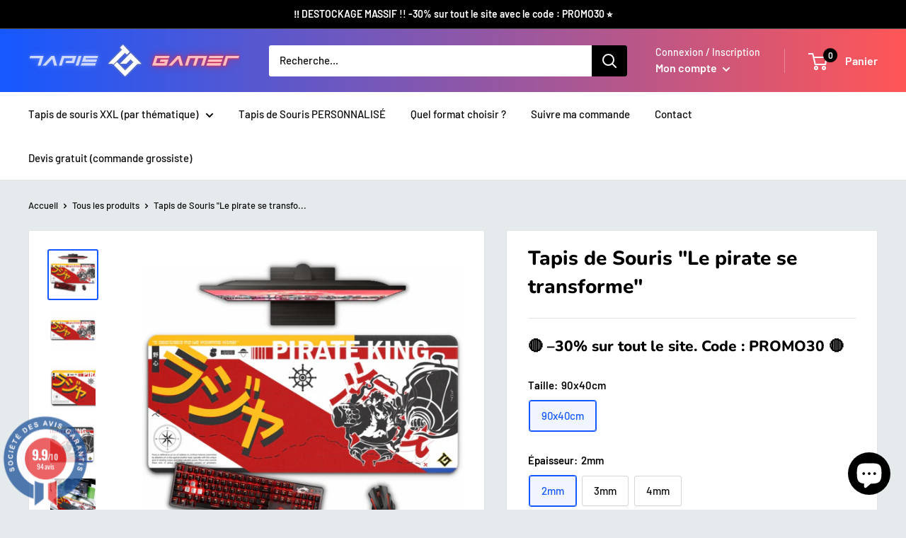

--- FILE ---
content_type: text/css
request_url: https://www.tapis-gamer.com/cdn/shop/t/26/assets/theme.css?v=140932093259667744221764116974
body_size: 29503
content:
@charset "UTF-8";*,*:before,*:after{box-sizing:border-box!important;-webkit-font-smoothing:antialiased;-moz-osx-font-smoothing:grayscale}html{font-family:sans-serif;-webkit-text-size-adjust:100%;-moz-text-size-adjust:100%;text-size-adjust:100%;-ms-overflow-style:-ms-autohiding-scrollbar}body{margin:0}[hidden]{display:none!important}article,aside,details,figcaption,figure,footer,header,main,nav,section,summary{display:block}audio,canvas,progress,video{display:inline-block;vertical-align:baseline}audio:not([controls]){display:none;height:0}:active{outline:none}a{color:inherit;background-color:transparent;text-decoration:none}a:active,a:hover{outline:0}b,strong{font-weight:700}small{font-size:80%}p,h1,h2,h3,h4,h5,h6{margin-top:0;font-size:inherit;font-weight:inherit}p:last-child,h1:last-child,h2:last-child,h3:last-child,h4:last-child,h5:last-child,h6:last-child{margin-bottom:0}img{max-width:100%;height:auto;border-style:none;vertical-align:top}ul,ol{margin:0;padding:0;list-style-position:inside}pre{overflow:auto}code,kbd,pre,samp{font-family:monospace,monospace;font-size:16px}button,input,optgroup,select,textarea{color:inherit;font:inherit;margin:0}button,input[type=submit]{padding:0;overflow:visible;background:none;border:none;border-radius:0;-webkit-appearance:none}button,select{text-transform:none}button,html input[type=button],input[type=reset],input[type=submit]{-webkit-appearance:button;cursor:pointer}button[disabled],html input[disabled]{cursor:default}button::-moz-focus-inner,input::-moz-focus-inner{border:0;padding:0}input{line-height:normal;-moz-appearance:none;border-radius:0}input[type=checkbox],input[type=radio]{box-sizing:border-box;padding:0}input[type=number]::-webkit-inner-spin-button,input[type=number]::-webkit-outer-spin-button{height:auto}input[type=search]{-webkit-appearance:none;box-sizing:content-box}input[type=search]::-webkit-search-cancel-button,input[type=search]::-webkit-search-decoration{-webkit-appearance:none}input::-moz-placeholder,textarea::-moz-placeholder{color:inherit}input:-ms-input-placeholder,textarea:-ms-input-placeholder{color:inherit}input::placeholder,textarea::placeholder{color:inherit}.is-tabbing input[type=radio]:focus+label{outline:1px dotted #212121;outline:5px auto -webkit-focus-ring-color}fieldset{border:1px solid #c0c0c0;margin:0 2px;padding:6px 10px 12px}legend{border:0;padding:0}textarea{overflow:auto}optgroup{font-weight:700}table{border-collapse:collapse;border-spacing:0}td,th{padding:0}.flickity-enabled{position:relative;overflow:visible!important}.flickity-enabled:focus{outline:none}.flickity-viewport{overflow:hidden;position:relative;height:100%;width:100%}.flickity-slider{position:absolute;width:100%;height:100%;will-change:transform}.flickity-enabled.is-draggable{-webkit-tap-highlight-color:transparent;-webkit-user-select:none;-moz-user-select:none;-ms-user-select:none;user-select:none}.flickity-enabled.is-draggable .flickity-viewport{cursor:-webkit-grab;cursor:grab}.flickity-enabled.is-draggable .flickity-viewport.is-pointer-down{cursor:-webkit-grabbing;cursor:grabbing}.flickity-page-dots{position:absolute;width:100%;padding:0;bottom:0;list-style:none;text-align:center;line-height:0}.flickity-rtl .flickity-page-dots{direction:rtl}.flickity-page-dots .dot{position:relative;display:inline-block;width:6px;height:6px;margin:0 5px;background:rgba(var(--text-color-rgb),.8);border-radius:100%;cursor:pointer;transform:scale(1);will-change:transform;transition:background .2s ease-in-out,transform .2s ease-in-out}.flickity-page-dots .dot:before{position:absolute;content:"";top:-4px;right:-4px;left:-4px;bottom:-4px}.flickity-page-dots .dot.is-selected{transform:scale(1.35);background:var(--heading-color)}.flickity-prev-next-button{position:absolute;display:inline-flex;align-items:center;justify-content:center;width:50px;height:50px;top:calc(50% - 25px);border-radius:100%;visibility:visible;background:var(--flickity-arrow-color);opacity:0;transition:all .2s ease-in-out;transform:scale(.7);z-index:1}.flickity-prev-next-button:hover{background:var(--accent-color)}.flickity-prev-next-button svg{position:relative;width:15px;height:15px;fill:var(--secondary-background);vertical-align:middle}.flickity-prev-next-button[disabled]{opacity:0;visibility:hidden}.flickity-prev-next-button.previous{left:-25px}.flickity-prev-next-button.previous svg{left:1px}.flickity-prev-next-button.next{right:-25px}.flickity-prev-next-button.next svg{left:-1px}.flickity-enabled:hover .flickity-prev-next-button:not([disabled]){transform:scale(1);opacity:1}.flickity-enabled.is-fade .flickity-slider>*{pointer-events:none;z-index:0;visibility:hidden;transition:opacity .3s linear,visibility .3s linear!important;opacity:0!important}.flickity-enabled.is-fade .flickity-slider>.is-selected{pointer-events:auto;z-index:1;visibility:visible;opacity:1!important}.modal[aria-hidden=true] .flickity-slider>*{pointer-events:none!important}.product-gallery__carousel.is-fade .flickity-slider>*{transition:opacity .3s linear!important}@-webkit-keyframes drift-fadeZoomIn{0%{transform:scale(1.2);opacity:0}to{transform:scale(1);opacity:1}}@keyframes drift-fadeZoomIn{0%{transform:scale(1.2);opacity:0}to{transform:scale(1);opacity:1}}@-webkit-keyframes drift-fadeZoomOut{0%{transform:scale(1);opacity:1}to{transform:scale(.5);opacity:0}}@keyframes drift-fadeZoomOut{0%{transform:scale(1);opacity:1}to{transform:scale(.5);opacity:0}}@-webkit-keyframes drift-loader-rotate{0%{transform:translate(-50%,-50%) rotate(0)}50%{transform:translate(-50%,-50%) rotate(-180deg)}to{transform:translate(-50%,-50%) rotate(-360deg)}}@keyframes drift-loader-rotate{0%{transform:translate(-50%,-50%) rotate(0)}50%{transform:translate(-50%,-50%) rotate(-180deg)}to{transform:translate(-50%,-50%) rotate(-360deg)}}@-webkit-keyframes drift-loader-before{0%{transform:scale(1)}10%{transform:scale(1.2) translate(6px)}25%{transform:scale(1.3) translate(8px)}40%{transform:scale(1.2) translate(6px)}50%{transform:scale(1)}60%{transform:scale(.8) translate(6px)}75%{transform:scale(.7) translate(8px)}90%{transform:scale(.8) translate(6px)}to{transform:scale(1)}}@keyframes drift-loader-before{0%{transform:scale(1)}10%{transform:scale(1.2) translate(6px)}25%{transform:scale(1.3) translate(8px)}40%{transform:scale(1.2) translate(6px)}50%{transform:scale(1)}60%{transform:scale(.8) translate(6px)}75%{transform:scale(.7) translate(8px)}90%{transform:scale(.8) translate(6px)}to{transform:scale(1)}}@-webkit-keyframes drift-loader-after{0%{transform:scale(1)}10%{transform:scale(1.2) translate(-6px)}25%{transform:scale(1.3) translate(-8px)}40%{transform:scale(1.2) translate(-6px)}50%{transform:scale(1)}60%{transform:scale(.8) translate(-6px)}75%{transform:scale(.7) translate(-8px)}90%{transform:scale(.8) translate(-6px)}to{transform:scale(1)}}@keyframes drift-loader-after{0%{transform:scale(1)}10%{transform:scale(1.2) translate(-6px)}25%{transform:scale(1.3) translate(-8px)}40%{transform:scale(1.2) translate(-6px)}50%{transform:scale(1)}60%{transform:scale(.8) translate(-6px)}75%{transform:scale(.7) translate(-8px)}90%{transform:scale(.8) translate(-6px)}to{transform:scale(1)}}.drift-zoom-pane{position:absolute;background:var(--secondary-background);top:0;left:0;height:520px;width:100%;max-width:520px;z-index:2;border:1px solid var(--accent-color);border-radius:3px;box-shadow:0 1px 2px rgba(#000000,.2);transform:translateZ(0)}.drift-zoom-pane.drift-opening{-webkit-animation:drift-fadeZoomIn .18s ease-out;animation:drift-fadeZoomIn .18s ease-out}.drift-zoom-pane.drift-closing{-webkit-animation:drift-fadeZoomOut .21s ease-in;animation:drift-fadeZoomOut .21s ease-in}.drift-zoom-pane.drift-inline{position:absolute;width:150px;height:150px;border-radius:50%;box-shadow:0 6px 18px #0000004d}.drift-loading .drift-zoom-pane-loader{display:block;position:absolute;top:50%;left:50%;transform:translate(-50%,-50%);width:66px;height:20px;-webkit-animation:drift-loader-rotate 1.8s infinite linear;animation:drift-loader-rotate 1.8s infinite linear}.drift-zoom-pane-loader:before,.drift-zoom-pane-loader:after{content:"";display:block;width:20px;height:20px;position:absolute;top:50%;margin-top:-10px;border-radius:20px;background:rgba(var(--text-color-rgb),.4)}.drift-zoom-pane-loader:before{left:0;-webkit-animation:drift-loader-before 1.8s infinite linear;animation:drift-loader-before 1.8s infinite linear}.drift-zoom-pane-loader:after{right:0;-webkit-animation:drift-loader-after 1.8s infinite linear;animation:drift-loader-after 1.8s infinite linear;-webkit-animation-delay:-.9s;animation-delay:-.9s}.drift-bounding-box{background-color:rgba(var(--accent-color-rgb),.05);border:1px solid var(--accent-color);border-radius:3px}@media screen and (min-width: 641px){.drift-zoom-pane.drift-inline{width:240px;height:240px}}/*! PhotoSwipe main CSS by Dmitry Semenov | photoswipe.com | MIT license */.pswp{display:none;position:absolute;width:100%;height:100%;left:0;top:0;overflow:hidden;touch-action:none;z-index:1500;-webkit-backface-visibility:hidden;outline:none}.pswp img{max-width:none}.pswp--animate_opacity{opacity:.001;will-change:opacity;transition:opacity 333ms cubic-bezier(.4,0,.22,1)}.pswp--open{display:block}.pswp--zoom-allowed .pswp__img{cursor:zoom-in}.pswp--zoomed-in .pswp__img{cursor:-webkit-grab;cursor:grab}.pswp--dragging .pswp__img{cursor:-webkit-grabbing;cursor:grabbing}.pswp__bg{position:absolute;left:0;top:0;width:100%;height:100%;background:var(--secondary-background);opacity:0;transform:translateZ(0);-webkit-backface-visibility:hidden;will-change:opacity}.pswp__scroll-wrap{position:absolute;left:0;top:0;width:100%;height:100%;overflow:hidden}.pswp__container,.pswp__zoom-wrap{touch-action:none;position:absolute;left:0;right:0;top:0;bottom:0}.pswp__container,.pswp__img{-webkit-user-select:none;-moz-user-select:none;-ms-user-select:none;user-select:none;-webkit-tap-highlight-color:transparent;-webkit-touch-callout:none}.pswp__zoom-wrap{position:absolute;width:100%;transform-origin:left top;transition:transform 333ms cubic-bezier(.4,0,.22,1)}.pswp__bg{will-change:opacity;transition:opacity 333ms cubic-bezier(.4,0,.22,1)}.pswp--animated-in .pswp__bg,.pswp--animated-in .pswp__zoom-wrap{transition:none}.pswp__container,.pswp__zoom-wrap{-webkit-backface-visibility:hidden}.pswp__item{position:absolute;left:0;right:0;top:0;bottom:0;overflow:hidden}.pswp__img{position:absolute;width:auto;height:auto;top:0;left:0}.pswp__ui{position:relative;height:100%;z-index:1550}.pswp__button{display:flex;justify-content:center;align-items:center;border:1px solid var(--border-color);height:32px;width:32px;background:var(--secondary-background);border-radius:100%}.pswp__button--close{position:absolute;top:20px;right:20px}.pswp__button--close svg{width:12px;height:12px}.pswp__prev-next{position:absolute;display:flex;justify-content:space-between;left:0;top:calc(50% - 18px);width:100%;padding:0 20px}.pswp__prev-next svg{position:relative;width:9px;height:13px}.pswp__button--arrow--left svg{left:-1px}.pswp__button--arrow--right svg{right:-1px}.pswp__pagination{position:absolute;padding:1px 13px;bottom:20px;left:50%;transform:translate(-50%);background:var(--secondary-background);border:1px solid var(--border-color);border-radius:20px;font-size:calc(var(--base-text-font-size) - (var(--default-text-font-size) - 12px))}html{font-family:var(--text-font-family);font-weight:var(--text-font-weight);font-style:var(--text-font-style);font-size:calc(var(--base-text-font-size) - 1px);line-height:1.87;color:var(--text-color);background:var(--background)}@media screen and (min-width: 641px){html{font-size:var(--base-text-font-size)}}.heading{font-family:var(--heading-font-family);font-weight:var(--heading-font-weight);font-style:var(--heading-font-style);color:var(--heading-color)}.h1,.rte h1{margin-bottom:20px;font-size:calc(var(--base-text-font-size) - (var(--default-text-font-size) - 24px));line-height:1.45}.h2,.rte h2{margin-bottom:20px;font-size:calc(var(--base-text-font-size) - (var(--default-text-font-size) - 22px));line-height:1.55}.h3,.rte h3{margin-bottom:14px;font-size:calc(var(--base-text-font-size) - (var(--default-text-font-size) - 20px));line-height:1.6}.h4,.rte h4{font-size:calc(var(--base-text-font-size) - (var(--default-text-font-size) - 16px));line-height:1.75}.h5,.rte h4{font-size:calc(var(--base-text-font-size) - (var(--default-text-font-size) - 14px));line-height:1.85;text-transform:uppercase}.h6,.rte h5{font-size:calc(var(--base-text-font-size) - (var(--default-text-font-size) - 12px));line-height:1.85;text-transform:uppercase}@media screen and (min-width: 641px){.h1,.rte h1{font-size:calc(var(--base-text-font-size) - (var(--default-text-font-size) - 28px));line-height:1.43}.h2,.rte h2{font-size:calc(var(--base-text-font-size) - (var(--default-text-font-size) - 25px));line-height:1.5}.h3,.rte h3{font-size:calc(var(--base-text-font-size) - (var(--default-text-font-size) - 21px));line-height:1.5}.h4,.rte h4{font-size:calc(var(--base-text-font-size) - (var(--default-text-font-size) - 18px));line-height:1.7}.h5,.rte h5{font-size:calc(var(--base-text-font-size) - (var(--default-text-font-size) - 16px));line-height:1.75}.h6,.rte h6{font-size:calc(var(--base-text-font-size) - (var(--default-text-font-size) - 13px));line-height:1.7}}.text--strong,.highlight{color:var(--heading-color);font-weight:var(--text-font-bolder-weight)}.text--pull{margin-top:-.435em}.link{transition:color .2s ease-in-out}.link:hover,.link:focus{color:var(--accent-color)}.link--secondary:hover,.link--secondary:focus{color:var(--heading-color)}.link--strong{font-weight:var(--heading-font-weight)}.link--accented{color:var(--accent-color)}.link--accented:hover,.link--underline{text-decoration:underline}@-webkit-keyframes spinnerRotation{0%{transform:rotate(0)}to{transform:rotate(360deg)}}@keyframes spinnerRotation{0%{transform:rotate(0)}to{transform:rotate(360deg)}}.icon{display:inline-block;height:1em;width:1em;fill:currentColor;vertical-align:middle;background:none;pointer-events:none;overflow:visible}.icon--search-loader{-webkit-animation:spinnerRotation .7s infinite linear;animation:spinnerRotation .7s infinite linear}@media (-moz-touch-enabled: 1),(hover: none){.touch-area{position:relative;background:transparent}.touch-area:before{position:absolute;content:"";top:-8px;right:-8px;left:-8px;bottom:-8px;transform:translateZ(0)}}.table-wrapper{overflow:auto;-webkit-overflow-scrolling:touch}.table,.rte table{width:100%;text-align:left;font-size:calc(var(--base-text-font-size) - (var(--default-text-font-size) - 14px))}.table th{font-weight:400}.table th,.table td{padding:16px 20px}.table th:first-child,.table td:first-child{padding-left:20px}.table th:last-child,.table td:last-child{padding-right:20px}.table tbody tr{border-top:1px solid var(--border-color)}.table .table__cell--right{text-align:right}.table .table__cell--center{text-align:center}.table--loose tbody td{padding-top:26px;padding-bottom:26px}.rte table th,.rte table td{padding:3px 6px}.rte tbody tr{border-top:1px solid var(--border-color);border-bottom:1px solid var(--border-color)}@media screen and (max-width: 640px){.card .table{margin-left:20px}.card .table th:first-child,.card .table td:first-child{padding-left:0}}@media screen and (min-width: 641px){.table th,.table td{padding:15px 30px}.table th:first-child,.table td:first-child{padding-left:30px}.table th:last-child,.table td:last-child{padding-right:30px}}@media screen and (min-width: 1000px){.table-wrapper{white-space:normal;overflow:visible}}html{overflow-x:hidden}body:not(.is-tabbing) [tabindex]:focus,body:not(.is-tabbing) label:focus,body:not(.is-tabbing) button:focus,body:not(.is-tabbing) input:focus,body:not(.is-tabbing) select:focus,body:not(.is-tabbing) textarea:focus{outline:none}.is-locked{overflow-y:hidden}.visually-hidden{position:absolute!important;overflow:hidden;clip:rect(0 0 0 0);height:1px;width:1px;margin:-1px;padding:0;border:0}.container{max-width:1480px;margin-left:auto;margin-right:auto;padding:0 var(--mobile-container-gutter)}.container--medium{max-width:1150px}.container--narrow{max-width:800px}.container--extra-narrow{max-width:630px}.container--giga-narrow{max-width:520px}.anchor{display:block;position:relative;top:-75px;visibility:hidden}@supports (--css: variables){.anchor{top:calc(-1 * var(--header-height))}}.js .no-js{display:none!important}@media screen and (max-width: 640px){.container--flush{padding:0}.container--unflush{padding:0 var(--mobile-container-gutter)}}@media screen and (min-width: 641px){.container{padding:0 var(--desktop-container-gutter)}}.aspect-ratio{position:relative;margin-left:auto;margin-right:auto}.aspect-ratio img,.aspect-ratio video,.aspect-ratio svg{position:absolute;height:100%;width:100%;max-width:100%;max-height:100%;top:0;left:0}.aspect-ratio--square{padding-bottom:100%!important}.aspect-ratio--short{padding-bottom:75%!important}.aspect-ratio--tall{padding-bottom:150%!important}.aspect-ratio--square img,.aspect-ratio--short img,.aspect-ratio--tall img{position:absolute;width:auto;height:auto;left:50%;top:50%;transform:translate(-50%,-50%)}@supports ((-o-object-fit: contain) or (object-fit: contain)){.aspect-ratio--square img,.aspect-ratio--short img,.aspect-ratio--tall img{width:100%;height:100%;-o-object-fit:contain;object-fit:contain}}@-webkit-keyframes lazyLoader{0%,to{transform:translate(-50%)}50%{transform:translate(100%)}}@keyframes lazyLoader{0%,to{transform:translate(-50%)}50%{transform:translate(100%)}}img.lazyload[data-sizes=auto]{width:100%}.image--fade-in{opacity:0;transition:opacity .3s ease-in-out}.lazyloaded.image--fade-in,.no-js [data-bgset],.no-js [data-bg]{opacity:1}.lazyload__loader{position:absolute;display:block;height:2px;width:40px;left:0;bottom:0;right:0;top:0;opacity:0;visibility:hidden;margin:auto;pointer-events:none;background-color:var(--border-color);z-index:-1;transition:all .2s ease-in-out;overflow:hidden}.lazyload__loader:after{position:absolute;content:"";bottom:0;right:0;top:0;height:100%;width:200%;background-color:var(--text-color)}.lazyloading~.lazyload__loader{opacity:1;visibility:visible;z-index:1}.lazyloading~.lazyload__loader:after{-webkit-animation:lazyLoader 3s infinite;animation:lazyLoader 3s infinite;-webkit-animation-timing-function:cubic-bezier(.43,.43,.25,.99);animation-timing-function:cubic-bezier(.43,.43,.25,.99)}.placeholder-background{position:absolute;top:0;left:0;width:100%;height:100%}.placeholder-svg{display:block;fill:var(--text-color);background-color:rgba(var(--text-color-rgb),.1);width:100%;height:100%;max-width:100%;max-height:100%}.placeholder-svg--inverted{fill:var(--background);background-color:var(--text-color);fill-opacity:.5}.grid{display:flex;flex-wrap:wrap;list-style:none;padding:0;margin:0 0 -18px -18px;font-size:0}.grid__cell{box-sizing:border-box;display:inline-block;width:100%;padding:0 0 18px 18px;margin:0;vertical-align:top;font-size:1rem}.grid__cell--top{align-self:flex-start}.grid__cell--middle{align-self:center}.grid__cell--bottom{align-self:flex-end}@media screen and (min-width: 641px){.grid{margin:0 0 -30px -30px}.grid__cell{padding:0 0 30px 30px}}.\31\/1{width:100%}.\31\/2{width:50%}.\31\/3{width:33.333333%}.\31\/4{width:25%}.\31\/5{width:20%}.\31\/6{width:16.666667%}@media screen and (max-width: 640px){.hidden-phone{display:none!important}.\31\/1--phone{width:100%}.\31\/2--phone{width:50%}.\31\/3--phone{width:33.333333%}.\31\/4--phone{width:25%}.\31\/5--phone{width:20%}.\31\/6--phone{width:16.666667%}}@media screen and (min-width: 641px) and (max-width: 999px){.hidden-tablet{display:none!important}.\31\/1--tablet{width:100%}.\31\/2--tablet{width:50%}.\31\/3--tablet{width:33.333333%}.\31\/4--tablet{width:25%}.\31\/5--tablet{width:20%}.\31\/6--tablet{width:16.666667%}}@media screen and (min-width: 641px){.hidden-tablet-and-up{display:none!important}.\31\/1--tablet-and-up{width:100%}.\31\/2--tablet-and-up{width:50%}.\31\/3--tablet-and-up{width:33.333333%}.\31\/4--tablet-and-up{width:25%}.\31\/5--tablet-and-up{width:20%}.\31\/6--tablet-and-up{width:16.666667%}}@media screen and (max-width: 999px){.hidden-pocket{display:none!important}.\31\/1--pocket{width:100%}.\31\/2--pocket{width:50%}.\31\/3--pocket{width:33.333333%}.\31\/4--pocket{width:25%}.\31\/5--pocket{width:20%}.\31\/6--pocket{width:16.666667%}}@media screen and (min-width: 1000px) and (max-width: 1279px){.hidden-lap{display:none!important}.\31\/1--lap{width:100%}.\39\/12--lap{width:75%}.\32\/3--lap{width:66.666666%}.\31\/2--lap{width:50%}.\31\/3--lap{width:33.333333%}.\31\/4--lap{width:25%}.\31\/5--lap{width:20%}.\31\/6--lap{width:16.666667%}}@media screen and (min-width: 1000px){.hidden-lap-and-up{display:none!important}.\31\/1--lap-and-up{width:100%}.\39\/12--lap-and-up{width:75%}.\32\/3--lap-and-up{width:66.666666%}.\31\/2--lap-and-up{width:50%}.\31\/3--lap-and-up{width:33.333333%}.\31\/4--lap-and-up{width:25%}.\31\/5--lap-and-up{width:20%}.\31\/6--lap-and-up{width:16.666667%}}@media screen and (min-width: 1280px){.hidden-desk{display:none!important}.\31\/1--desk{width:100%}.\39\/12--desk{width:75%}.\32\/3--desk{width:66.666666%}.\31\/2--desk{width:50%}.\31\/3--desk{width:33.333333%}.\31\/4--desk{width:25%}.\31\/5--desk{width:20%}.\31\/6--desk{width:16.666667%}}@media screen and (min-width: 1440px){.hidden-wide{display:none!important}.\31\/1--wide{width:100%}.\39\/12--wide{width:75%}.\32\/3--wide{width:66.666666%}.\31\/2--wide{width:50%}.\31\/3--wide{width:33.333333%}.\31\/4--wide{width:25%}.\31\/5--wide{width:20%}.\31\/6--wide{width:16.666667%}}.block-list{display:flex;flex-flow:column nowrap;margin:0 -7px -20px}.block-list--no-flush.block-list--no-flush{margin-bottom:0}.block-list__item{display:flex}@media screen and (-ms-high-contrast: active),(-ms-high-contrast: none){.block-list__item{display:block}}.block-list__item>:first-child{margin:0 7px 20px;flex:1 0 0%}@media screen and (max-width: 999px){.scroller .block-list{white-space:nowrap;flex-flow:row nowrap}.scroller .block-list:before{content:"";flex:0 0 var(--mobile-container-gutter)}.scroller .block-list:after{content:"";flex:0 0 calc(var(--mobile-container-gutter) - 7px)}.scroller .block-list__item{flex:0 0 auto;white-space:normal;scroll-snap-align:center}}@media screen and (max-width: 640px){.scroller .block-list__item{width:81%}}@media screen and (min-width: 641px) and (max-width: 999px){.scroller .block-list__item{width:56%}.scroller .block-list:before{flex:0 0 var(--desktop-container-gutter)}.scroller .block-list:after{flex:0 0 calc(var(--desktop-container-gutter) - 15px)}}@media screen and (min-width: 641px){.block-list{flex-direction:row;flex-wrap:wrap;margin:0 -15px -30px}.block-list__item>:first-child{margin:0 15px 30px}}@media screen and (min-width: 1000px){.block-list{white-space:normal}.block-list:before,.block-list:after{display:none}.block-list__item--grow{flex-grow:1}}.block-list--loose{margin-bottom:-45px}.block-list--loose .block-list__item>:first-child{margin-bottom:45px}@media screen and (min-width: 641px){.block-list--loose{margin-bottom:-60px}.block-list--loose .block-list__item>:first-child{margin-bottom:60px}}.article-item__image-container{display:block;margin-bottom:15px;border-radius:3px;overflow:hidden}.article-item__image-container--placeholder{height:200px}.article-item__image{-o-object-fit:cover;object-fit:cover;-o-object-position:center;object-position:center;font-family:"object-fit: cover; object-position: center";transform:scale(1.01);transition:opacity .2s ease-in-out,transform .95s cubic-bezier(.25,.46,.45,.94)}@media screen and (any-hover: hover){.features--animate-zoom .article-item:hover .article-item__image{transform:scale(1.07)}.article-item:hover .article-item__title{color:var(--accent-color)}}.article-item__meta{font-size:calc(var(--base-text-font-size) - (var(--default-text-font-size) - 12px))}.article-item__meta-item:not(:last-child):after{display:inline-block;content:"";width:5px;height:5px;margin:-1px 10px 0;border-radius:100%;background:rgba(var(--text-color-rgb),.4);vertical-align:middle}.article-item__title{margin-bottom:4px}.article-item__excerpt{margin-top:12px}@media screen and (max-width: 999px){.article-item:not(:last-child){padding-bottom:20px}.scroller .article-item:not(:last-child){padding-bottom:0}}@media screen and (min-width: 641px){.article-item__meta{font-size:calc(var(--base-text-font-size) - (var(--default-text-font-size) - 13px))}}@media screen and (min-width: 1000px){.blog-container--without-sidebar .article-item--featured .aspect-ratio{padding-bottom:40%!important}}@media screen and (min-width: 1280px){.article-item__meta-item+.article-item__meta-item:before{margin:0 14px}}.article__image-wrapper{position:relative;width:calc(100% + (var(--mobile-container-gutter) * 2));left:calc(-1 * var(--mobile-container-gutter));margin-top:4px;z-index:1}.article__toolbar,.article__toolbar-item{display:flex;align-items:center}.article__toolbar{justify-content:space-between}.article__toolbar-item .icon--bi-comment{width:24px;height:23px;margin-right:15px}.article__share-label{margin-right:20px}.article__comments-count{color:var(--heading-color)}.article__inner{max-width:680px;margin:40px auto 60px}.article__content{margin-bottom:2.8em}.article__aside{margin-bottom:50px}.article__aside-item{display:flex;flex-wrap:wrap;align-items:center}.article__aside-item+.article__aside-item{margin-top:20px}.article__navigation{display:flex;justify-content:space-between;align-items:center;padding:40px 0;border-top:1px solid var(--border-color);border-bottom:1px solid var(--border-color);font-size:calc(var(--base-text-font-size) - (var(--default-text-font-size) - 14px))}.article__navigation svg{width:8px;height:12px;vertical-align:-1px}.article__navigation--align-right{justify-content:flex-end}.article__navigation-item--prev svg{margin-right:12px}.article__navigation-item--next svg{margin-left:12px}.article__comment-list{margin-top:50px}.article__comment-list-heading{margin-bottom:30px}.article-comment{display:flex;align-items:flex-start;margin-bottom:32px}.article-comment:first-child{margin-top:30px}.article-comment:last-child{margin-bottom:0}.article-comment__gravatar{border-radius:100%;max-width:50px;margin:5px 22px 0 0}.article-comment__author{margin-bottom:0;font-size:calc(var(--base-text-font-size) - (var(--default-text-font-size) - 14px))}.article-comment__date{display:block;margin-bottom:12px;font-style:italic;font-size:calc(var(--base-text-font-size) - (var(--default-text-font-size) - 14px))}.article__comment-form{margin-top:50px}.article__comment-list+.article__comment-form{margin-top:70px}.article__comment-form-title{margin-bottom:12px}.article__moderated-note{font-style:italic}.article__comment-form-wrapper{margin-top:32px}@media screen and (min-width: 641px){.article__image-wrapper{position:relative;width:100%;left:0;border-radius:3px 3px 0 0;margin:0 0 -1px;overflow:hidden}.article__image-wrapper+.card{border-top-left-radius:0;border-top-right-radius:0}.article__inner{margin-top:60px}.article__content{font-size:calc(var(--base-text-font-size) - (var(--default-text-font-size) - 16px))}.article-comment{margin-bottom:42px}.article-comment__author{margin-bottom:2px;font-size:calc(var(--base-text-font-size) - (var(--default-text-font-size) - 16px))}.article-comment__date{margin-bottom:12px}}.blog-post{max-width:980px}.blog-post-list-wrapper{flex-grow:1}.blog-sidebar__item{margin-bottom:45px}.blog-sidebar__item--products,.blog-sidebar__item--newsletter{margin-bottom:50px}.blog-sidebar__item:first-child:not(.blog-sidebar__item--newsletter){margin-top:-.435em}.blog-sidebar__block-title{margin-bottom:20px}@media screen and (min-width: 1000px){.blog-container{display:flex;align-items:flex-start;justify-content:center}.blog-post{flex-grow:1}.blog-sidebar{width:300px;margin-left:60px;flex:none}}@media screen and (min-width: 641px) and (max-width: 999px){.blog-sidebar{width:350px;margin-left:auto;margin-right:auto}}@media screen and (min-width: 1280px){.blog-sidebar{width:350px;margin-left:70px}}.blog-sidebar__item--newsletter{padding:30px 20px;border-radius:3px;text-align:center}.blog-sidebar__item--newsletter .heading{color:inherit}@media screen and (max-width: 640px){.blog-sidebar__item--newsletter{border-radius:0;margin-left:calc(-1 * var(--mobile-container-gutter));margin-right:calc(-1 * var(--mobile-container-gutter))}}.blog-sidebar__post-list{list-style:none}.blog-sidebar__post-item{display:flex;align-items:flex-start;font-size:calc(var(--base-text-font-size) - (var(--default-text-font-size) - 14px))}.features--animate-zoom .blog-sidebar__post-item:hover .blog-sidebar__post-image{transform:scale(1.1)}.blog-sidebar__post-item:hover .blog-sidebar__post-title{color:var(--accent-color)}.blog-sidebar__post-item+.blog-sidebar__post-item{margin-top:30px}.blog-sidebar__post-image-wrapper{position:relative;display:block;flex-shrink:0;width:100px;margin-right:20px}.blog-sidebar__post-image,.blog-sidebar__post-placeholder{min-height:80px;transition:transform .65s cubic-bezier(.25,.46,.45,.94)}.blog-sidebar__post-image-overflow{overflow:hidden;border-radius:3px}.blog-sidebar__post-title{position:relative;display:block;display:-webkit-box;margin-top:2px;line-height:1.55;overflow:hidden;text-overflow:ellipsis;-webkit-line-clamp:2;-webkit-box-orient:vertical}.blog-sidebar__post-meta{margin-top:4px;font-size:calc(var(--base-text-font-size) - (var(--default-text-font-size) - 13px))}.blog-sidebar__post-meta-item:not(:last-child):after{display:inline-block;content:"";width:5px;height:5px;margin:0 10px;border-radius:100%;background:rgba(var(--text-color-rgb),.4);vertical-align:middle}.blog-sidebar__post-list--ranked{counter-reset:post-ranking 0}.blog-sidebar__post-list--ranked .blog-sidebar__post-image-wrapper:before{position:absolute;content:counter(post-ranking);top:calc(50% - 16px);left:-16px;border:2px solid var(--background);height:32px;width:32px;line-height:28px;text-align:center;border-radius:100%;background:var(--accent-color);color:var(--secondary-background);font-weight:var(--text-font-bolder-weight);font-size:calc(var(--base-text-font-size) - (var(--default-text-font-size) - 14px));counter-increment:post-ranking;z-index:1}.blog-sidebar__item--products .product-item{width:100%}.blog-sidebar__item--products .product-item__image-wrapper{width:75px!important}.blog-sidebar__item--products .product-item__price-list>.price{font-size:calc(var(--base-text-font-size) - (var(--default-text-font-size) - 16px))}@media screen and (max-width: 640px){.blog-sidebar__item--products .product-list--horizontal{border:1px solid var(--border-color);border-radius:3px}}.blog-sidebar__linklist{list-style:none;font-size:calc(var(--base-text-font-size) - (var(--default-text-font-size) - 14px))}.blog-sidebar__link-item{padding:14px 0;border-bottom:1px solid var(--form-border-color);line-height:1.5}.blog-sidebar__link-item:first-child{padding-top:5px}.blog-sidebar__link-item:last-child{border-bottom:none;padding-bottom:0}.blog-sidebar__link-item>a{display:block}.button{position:relative;display:inline-block;padding:0 30px;line-height:48px;border-radius:2px;text-align:center;font-weight:var(--text-font-bolder-weight);font-size:var(--base-text-font-size);cursor:pointer;transition:background .25s ease-in-out,color .25s ease-in-out,box-shadow .25s ease-in-out}.button[disabled]{cursor:not-allowed}.button--extra-small{padding:0 15px;font-size:calc(var(--base-text-font-size) - (var(--default-text-font-size) - 14px));line-height:34px}.button--small{font-size:calc(var(--base-text-font-size) - (var(--default-text-font-size) - 14px));line-height:42px}.button--large{font-size:calc(var(--base-text-font-size) - (var(--default-text-font-size) - 16px));line-height:55px}.button--extra-large{font-size:calc(var(--base-text-font-size) - (var(--default-text-font-size) - 18px));line-height:60px}.button--primary{background:var(--primary-button-background);color:var(--primary-button-text-color)}.button--primary:hover{background:rgba(var(--primary-button-background-rgb),.8)}.button--secondary{background:var(--secondary-button-background);color:var(--secondary-button-text-color)}.button--secondary:hover{background:rgba(var(--secondary-button-background-rgb),.8)}.button--ternary{color:var(--accent-color);box-shadow:0 0 0 1px var(--border-color) inset}.button--ternary:hover{background:rgba(var(--border-color-rgb),.5);color:var(--text-color)}.button--transparent{color:var(--text-color);box-shadow:0 0 0 1px var(--border-color) inset}.button--transparent:hover{background:var(--primary-button-background);color:var(--primary-button-text-color);box-shadow:0 0 0 1px var(--primary-button-background) inset}.button--disabled{background:var(--product-sold-out-color);box-shadow:0 0 0 1px var(--product-sold-out-color) inset;color:var(--secondary-background)}.button--full{width:100%}.button--min-width{min-width:200px}.button--floating{transition:box-shadow .2s ease-in-out}.button--floating:hover{box-shadow:0 2px 2px 2px #0000000f}.button-wrapper{text-align:center}.button-stack{display:flex;flex-direction:column}.button-stack>.button+.button{margin-top:10px}.button-group{display:flex;flex-direction:row;flex-wrap:wrap;margin:-5px}.button-group>*{margin:5px}.button-group--fit>*{flex:1 0 0;padding-left:15px;padding-right:15px}.button-group--loose{margin:-10px}.button-group--loose>*{margin:10px}.card{position:relative;margin-bottom:18px;background:var(--secondary-background);border-top:1px solid var(--border-color);border-bottom:1px solid var(--border-color)}.card__header{position:relative;padding:20px 20px 0}.card__header--flex{display:flex;align-items:center;justify-content:space-between}.card__title{margin-bottom:0}.card__subtitle{margin-bottom:14px;font-size:calc(var(--base-text-font-size) - (var(--default-text-font-size) - 12px))}.card__subtitle:first-child{margin-top:-.435em}.card__title--small{margin-bottom:10px;margin-top:-2px;font-size:calc(var(--base-text-font-size) - (var(--default-text-font-size) - 20px))}.card__section,.card__collapsible-button{position:relative;padding:20px}.card__collapsible-button{display:flex;align-items:center;justify-content:space-between;text-align:left;width:100%;cursor:pointer}.card__collapsible-button .plus-button{margin-left:10px;color:var(--heading-color)}.card__section+.card__section:before{position:absolute;display:block;content:"";width:calc(100% - var(--mobile-container-gutter));top:0;right:0;height:1px;background:var(--border-color)}.card__section--no-padding{padding:0!important}.card__collapsible{height:0;overflow:hidden;transition:.3s ease-in-out}.card__collapsible-content{padding:0 20px 20px}.card__separator{width:calc(100% + var(--mobile-container-gutter));margin:20px 0;border:none;border-top:1px solid var(--border-color)}.card__navigation{display:flex;justify-content:space-between;margin-bottom:12px;margin-top:-3px;font-size:calc(var(--base-text-font-size) - (var(--default-text-font-size) - 14px))}.card__navigation-breadcrumb svg{margin-right:12px;width:8px;height:12px;vertical-align:-1px}.card__linklist{list-style:none}.card__linklist-item{display:block;padding:2px 0;text-align:left}@media screen and (max-width: 640px){.card{border-radius:0}.card__section--flex .button{margin-top:20px;width:100%}}@media screen and (max-width: 999px){.card--collapsed{margin-top:-18px!important;border-top:none!important;box-shadow:0 -1px var(--secondary-background)}.card--collapsed .card__header,.card--collapsed .card__section{padding-top:0}}@media screen and (min-width: 641px) and (max-width: 999px){.card--collapsed{margin-top:-30px!important;border-radius:0 0 3px 3px}}@media screen and (min-width: 641px){.card{margin-bottom:30px;border-radius:3px;border:1px solid var(--border-color)}.card__header{padding:30px 30px 0}.card__section,.card__collapsible-button{padding:30px}.card__section+.card__section:before{width:100%}.card__section--flex{display:flex;align-items:center;justify-content:space-between}.card__subtitle{font-size:calc(var(--base-text-font-size) - (var(--default-text-font-size) - 13px))}.card__collapsible-content{padding:0 30px 30px}.card__separator{width:100%;margin:24px 0}.card__header--tight{padding-top:20px}.card__section--tight{padding:20px 25px}.card__section--tight .card__separator{margin:20px 0}.card__navigation{margin-bottom:15px}}@media screen and (min-width: 1000px){.card--sticky{position:-webkit-sticky;position:sticky;top:0;margin-bottom:0}@supports (--css: variables){.card--sticky{top:calc((var(--header-height) + 30px) * 0);top:calc((var(--header-height) + 30px) * var(--header-is-sticky, 0))}}}.card__section .rte .button:last-child{margin-bottom:15px}.mini-cart{position:absolute;width:100vw;height:100vh;left:0;top:100%;max-height:0;background:var(--secondary-background);color:var(--text-color);z-index:1;visibility:hidden;opacity:0;transform:scale(.9);transition:opacity .25s ease-in-out,transform .25s ease-in-out,visibility .25s ease-in-out,max-height 0s linear .25s;will-change:transform}.mini-cart[aria-hidden=false]{visibility:visible;opacity:1;transform:scale(1);transition:opacity .4s cubic-bezier(0,1,.4,1),transform .4s cubic-bezier(.18,1.25,.4,1),visibility .4s linear}.mini-cart .icon--nav-triangle-borderless{position:absolute;width:18px;height:8px;right:6px;bottom:100%;z-index:2;filter:drop-shadow(0 -2px 2px rgba(0,0,0,.12))}.mini-cart__alert-wrapper{padding-top:20px}.mini-cart .alert{margin-bottom:0;flex-shrink:0;font-size:calc(var(--base-text-font-size) - (var(--default-text-font-size) - 14px))}.mini-cart__content:not(.mini-cart__content--empty)>*{padding-left:20px;padding-right:20px}.mini-cart__content--empty{padding:20px 25px 25px}.mini-cart__empty-state{padding:70px 0 60px;text-align:center}.mini-cart__empty-state svg{margin-bottom:10px}.mini-cart__line-item-list{overflow:auto;-webkit-overflow-scrolling:touch;-ms-scroll-chaining:none;overscroll-behavior:none}.mini-cart__line-item{display:flex;align-items:flex-start;padding:20px 0}.mini-cart__line-item+.mini-cart__line-item{border-top:1px solid var(--border-color)}.mini-cart__image-wrapper{min-width:80px;width:80px;margin-right:20px}.mini-cart__product-info{margin-bottom:12px}.mini-cart__product-vendor,.mini-cart__property-list,.mini-cart__plan-allocation{display:block;margin-bottom:7px;line-height:1.55;font-size:calc(var(--base-text-font-size) - (var(--default-text-font-size) - 12px))}.mini-cart__product-vendor{text-transform:uppercase}.mini-cart__product-title{display:block;margin-bottom:4px;font-size:calc(var(--base-text-font-size) - (var(--default-text-font-size) - 14px));line-height:1.5}.mini-cart__property-list{list-style:none;line-height:1.5;margin:6px 0}.mini-cart__price-list>.price{font-size:calc(var(--base-text-font-size) - (var(--default-text-font-size) - 13px));font-weight:var(--text-font-bolder-weight)}.mini-cart__price-info{margin-top:-2px;font-size:calc(var(--base-text-font-size) - (var(--default-text-font-size) - 13px))}.mini-cart__discount-list{list-style:none;margin-top:2px}.mini-cart__discount{display:inline-block;font-weight:var(--text-font-bolder-weight);font-size:calc(var(--base-text-font-size) - (var(--default-text-font-size) - 13px));background:rgba(var(--product-on-sale-accent-rgb),.08);color:var(--product-on-sale-accent);border-radius:2px;padding:0 11px}.mini-cart__discount svg{margin-right:6px;vertical-align:text-bottom}.mini-cart__discount+.mini-cart__discount{margin-top:5px}.mini-cart__quantity-remove{display:inline-block;margin-left:10px;font-size:calc(var(--base-text-font-size) - (var(--default-text-font-size) - 13px));line-height:1}.mini-cart__recap{padding:15px 20px 20px;border-top:1px solid var(--border-color)}.mini-cart__recap-price-line{display:flex;align-items:center;justify-content:space-between;color:var(--heading-color);font-weight:var(--text-font-bolder-weight)}.mini-cart__recap-price-line--highlight{color:var(--product-on-sale-accent)}.mini-cart__recap-price-line+.mini-cart__recap-price-line{margin-top:4px}.mini-cart__amount-saved{color:var(--product-on-sale-accent);font-weight:var(--text-font-bolder-weight)}.mini-cart__button-container{margin-top:16px}@media screen and (max-width: 640px){.mini-cart .icon--nav-triangle-borderless{right:24px}.mini-cart__content{display:flex;flex-direction:column}.mini-cart__inner,.mini-cart__content--empty{display:flex;flex-direction:column;justify-content:space-between;height:100%}@supports (padding: max(0px)){.mini-cart__recap,.mini-cart__content--empty{padding-bottom:max(25px,env(safe-area-inset-bottom,0px) + 25px)}}}@media screen and (min-width: 641px){.mini-cart{left:auto;right:0;top:calc(100% + 14px);max-height:none;width:470px;height:auto;border-radius:3px;box-shadow:0 1px 5px 2px #0000001a}.mini-cart__content>*{padding-left:25px;padding-right:25px}.mini-cart__content--empty{padding-bottom:25px}.mini-cart__line-item-list{max-height:300px}.mini-cart__item-wrapper{display:flex;flex-grow:1;align-items:flex-start;justify-content:space-between}.mini-cart__quantity-remove{display:block;width:-webkit-max-content;width:-moz-max-content;width:max-content;margin:10px auto 0}.mini-cart__product-info{margin:0 20px 0 0}.mini-cart__recap{padding:15px 25px 25px}}@media screen and (min-height: 700px) and (min-width: 641px){.mini-cart__line-item-list{max-height:330px}}@media screen and (min-width: 1280px){.mini-cart .icon--nav-triangle-borderless{right:58px}}.cart-recap__secure-payment-list{max-width:300px;margin:-4px auto!important}@media screen and (max-width: 999px){.cart-wrapper{min-height:0!important}}@media screen and (min-width: 1000px){.cart-wrapper{max-width:1480px;margin-left:auto;margin-right:auto}.cart-wrapper__inner{position:relative}.cart-wrapper__inner-inner{width:calc(100% - 380px)}.cart-recap{position:absolute;right:var(--desktop-container-gutter);top:0;width:350px;height:100%}.cart-recap__scroller{position:-webkit-sticky;position:sticky;top:0}@supports (--css: variables){.cart-recap__scroller{top:calc(var(--header-height) + 30px)}}}@media screen and (min-width: 1280px){.cart-wrapper__inner-inner{width:calc(100% - 430px)}.cart-recap{width:400px}}.gift-wrap{padding:20px 10px 20px 20px;font-size:calc(var(--base-text-font-size) - (var(--default-text-font-size) - 14px))}.gift-wrap__left{display:flex;align-items:center;margin-bottom:18px}.gift-wrap__icon svg{display:block;margin-top:-4px;margin-right:25px;width:24px;height:24px}.gift-wrap__text>span:first-child{margin-right:10px}@media screen and (min-width: 641px){.gift-wrap{display:flex;align-items:center;justify-content:space-between;padding:10px 10px 10px 30px}.gift-wrap__left{margin-bottom:0}}.estimate-shipping{font-size:calc(var(--base-text-font-size) - (var(--default-text-font-size) - 14px))}.estimate-shipping__toggle{display:flex;align-items:center;padding:20px;width:100%;color:var(--heading-color);font-weight:var(--text-font-bolder-weight)}.estimate-shipping__icon svg{display:block;margin-right:25px;width:24px;height:24px}.estimate-shipping__arrow{margin-left:auto}.estimate-shipping__arrow svg{width:12px;height:8px;transition:transform .2s ease-in-out}.estimate-shipping__toggle[aria-expanded=true] .estimate-shipping__arrow svg{transform:rotate(180deg)}.estimate-shipping__collapsible .shipping-estimator{padding:0 20px 20px}@media screen and (min-width: 641px){.estimate-shipping__toggle{padding:20px 30px}.estimate-shipping__collapsible .shipping-estimator{padding-right:30px;padding-left:30px}}.cart-recap__price-line{display:flex;justify-content:space-between;margin-bottom:4px;font-size:calc(var(--base-text-font-size) - (var(--default-text-font-size) - 15px));font-weight:var(--text-font-bolder-weight);color:var(--heading-color)}.cart-recap__price-line+.cart-recap__price-line{margin-top:4px}.cart-recap__price-line--highlight{color:var(--product-on-sale-accent)}.cart-recap__amount-saved{color:var(--product-on-sale-accent);font-weight:var(--text-font-bolder-weight);font-size:calc(var(--base-text-font-size) - (var(--default-text-font-size) - 15px))}.cart-recap__note{margin-top:14px;border-top:1px solid var(--border-color);border-bottom:1px solid var(--border-color)}.cart-recap__note-inner{padding-bottom:20px}.cart-recap__note-button{display:flex;justify-content:space-between;align-items:center;padding:10px 0;width:100%}.cart-recap__note-button svg{width:12px;height:8px;transition:transform .2s ease-in-out}.cart-recap__note-button[aria-expanded=true] svg{transform:rotate(180deg)}.cart-recap__note-edit{margin-right:14px;color:var(--accent-color);opacity:0;transition:opacity .2s ease-in-out}.cart-recap__note-edit.is-visible{opacity:1}.cart-recap__notices{margin:24px 0}.cart-recap__secure-payment-title{margin-bottom:10px;text-align:center;font-weight:var(--text-font-bolder-weight)}.cart-recap__secure-payment-title svg{margin-right:8px;vertical-align:text-top}@media screen and (min-width: 641px){.cart-recap__price-line{font-size:calc(var(--base-text-font-size) - (var(--default-text-font-size) - 18px))}.cart-recap__amount-saved{font-size:calc(var(--base-text-font-size) - (var(--default-text-font-size) - 16px))}.cart-recap__note{margin-top:20px}}.collection__image-wrapper{position:relative;height:180px;margin-bottom:-1px;z-index:1;overflow:hidden}.collection__image-wrapper--small{height:140px}.collection__image-wrapper--large{height:230px}.collection__image-wrapper--preserve-ratio{height:auto!important}.collection__image-wrapper+.card{border-top-left-radius:0;border-top-right-radius:0}.collection__image{height:100%;background-size:cover;background-position:center}.collection__title{margin-bottom:5px}.collection__meta{margin-bottom:12px}.collection__description{margin-top:20px}.collection__brand-logo-wrapper{margin-right:20px;padding:10px;width:70px;height:70px;border:1px solid var(--border-color);border-radius:3px}.collection__brand-logo-image{height:100%;width:100%;background-size:contain;background-repeat:no-repeat;background-position:center}.collection__products-count{margin-bottom:18px;font-size:calc(var(--base-text-font-size) - (var(--default-text-font-size) - 13px))}.collection__toolbar{position:relative;display:flex;justify-content:space-between;align-items:center;margin-top:22px;padding:0 var(--mobile-container-gutter);box-shadow:0 1px var(--border-color),0 -1px var(--border-color);background:var(--secondary-background);z-index:3}.collection__toolbar-item{display:flex;align-items:center;height:48px}.collection__toolbar-item--filter svg{margin-right:12px;width:19px;height:20px}.collection__layout-label{margin-right:20px}.collection__layout-button{opacity:.7;transition:all .2s ease-in-out}.collection__layout-button:last-child{margin-left:15px}.collection__layout-button:hover{opacity:1}.collection__layout-button.is-selected{opacity:1;color:var(--heading-color)}.collection__layout-button svg{display:block;width:18px;height:18px}.collection__header .expandable-content--expandable{margin-bottom:-22px}.collection__header--brand .collection__meta{display:flex;align-items:center}.collection__header--brand .collection__description{margin-top:0}@media screen and (max-width: 999px){.collection__toolbar{position:-webkit-sticky;position:sticky;top:calc(var(--header-height) * 0);top:calc(var(--header-height) * var(--header-is-sticky, 0))}}@media screen and (min-width: 641px){.collection__image-wrapper{height:230px;border-radius:3px 3px 0 0}.collection__image-wrapper--small{height:200px}.collection__image-wrapper--large{height:310px}.collection__brand-logo-wrapper{width:90px;height:90px;margin-right:30px}.collection__products-count{font-size:calc(var(--base-text-font-size) - (var(--default-text-font-size) - 14px))}.collection__toolbar{padding:0 30px;font-size:calc(var(--base-text-font-size) - (var(--default-text-font-size) - 14px))}.collection__toolbar--bordered{margin-top:30px;box-shadow:0 1px var(--border-color),0 -1px var(--border-color)}.card__header--tight+.collection__toolbar--bordered{margin-top:25px}.collection__toolbar-item{height:58px}.collection__toolbar-item .value-picker-button{margin-left:4px}}@media screen and (max-width: 640px){.collection__toolbar-item--count+.collection__toolbar-item--layout{margin-left:auto}}@media screen and (min-width: 1000px){.collection__toolbar:not(.collection__toolbar--bordered){margin-top:-12px;box-shadow:0 1px var(--border-color)}.collection__brand-logo-wrapper{width:110px;height:110px;flex:none}.collection__header--brand{display:flex;align-items:flex-start}.collection__header--brand .collection__meta{display:block}}@media screen and (min-width: 1280px){.collection__title{margin-bottom:12px}.collection__description{margin-top:10px}.collection__showing-count,.collection__toolbar-item--sort{margin-right:45px}.collection__toolbar-item--sort{margin-left:auto}.collection__header--brand .collection__meta{margin-bottom:0}}@media screen and (min-width: 1440px){.collection__showing-count,.collection__toolbar-item--sort{margin-right:80px}}.collection__filter-group-list--ordered{display:flex;flex-direction:column}.collection__filter-group{padding:13px 20px 14px;border-bottom:1px solid var(--border-color)}.collection__filter-group-name{display:flex;width:100%;justify-content:space-between;align-items:center;text-align:left}.collection__filter-group-name svg{width:12px;height:8px;margin-left:10px;transition:transform .25s ease-in-out}.collection__filter-group-name[aria-expanded=true] svg{transform:rotate(180deg)}.js .collection__filter-collapsible{height:0;overflow:hidden;visibility:hidden;transition:.2s ease-in-out}.collection__filter-collapsible[aria-hidden=false]{visibility:visible}.collection__filter-item-active{display:block;margin-top:-5px;color:var(--accent-color);font-size:calc(var(--base-text-font-size) - (var(--default-text-font-size) - 12px));white-space:nowrap;max-width:250px;overflow:hidden;text-overflow:ellipsis}.collection__filter-linklist{list-style:none;padding:4px 0 8px}.collection__filter-link{display:block;width:100%;padding:3px 0 4px;text-align:left}.collection__filter-link svg{width:12px;height:8px;margin-left:8px;transition:transform .25s ease-in-out}.collection__filter-link[aria-expanded=true] svg{transform:rotate(180deg)}.collection__filter-link.is-active{font-weight:var(--text-font-bolder-weight);color:var(--accent-color)}.collection__filter-linklist .collection__filter-linklist{padding:0 0 0 10px;font-size:calc(var(--base-text-font-size) - (var(--default-text-font-size) - 14px))}.collection__filter-color-list{padding:7px 0 5px 6px}.collection__filter-checkbox-list{list-style:none}.collection__filter-collapsible .collection__filter-checkbox-list{padding:8px 0 7px 10px}.collection__filter-checkbox{display:flex;align-items:center;padding:2px 0 3px}.collection__filter-checkbox .checkbox{margin-right:0}.collection__filter-checkbox label{padding-left:14px;line-height:1.5}.collection__filter-icon--active{position:relative}.collection__filter-icon--active:after{content:"";position:absolute;top:3px;left:13px;width:8px;height:8px;border-radius:100%;background:var(--accent-color)}.collection__active-filters{margin:-5px 0 16px}.collection__active-filters:empty{display:none}.collection__active-filter-item{display:flex;padding:4px 0;align-items:center;line-height:1.5;font-weight:var(--text-font-bolder-weight);color:var(--accent-color);cursor:pointer}.collection__active-filter-cross{position:relative;display:inline-block;flex-shrink:0;margin-right:12px;background:var(--accent-color);color:var(--secondary-background);height:20px;width:20px;border-radius:3px;box-shadow:0 1px rgba(var(--border-color-rgb),.4)}.collection__active-filter-cross svg{position:absolute;top:6px;left:6px;width:8px;height:8px;stroke-width:2px;stroke:#fff}.collection__clear-filter{margin:13px 0 9px}@media screen and (min-width: 1000px){.collection__filter-group{padding:6px 0;border-bottom:0}.collection__filter-group-name{justify-content:flex-start}.collection__filter-linklist{padding:0 0 9px}.collection__filter-linklist .collection__filter-linklist{padding-left:15px}.collection__filter-link{padding:2px 0}.collection__filter-color-list{padding:12px 0 10px}.collection__filter-collapsible .collection__filter-checkbox-list{padding-bottom:12px}.collection__filter-group:last-child .collection__filter-checkbox-list{padding-bottom:0}.collection__filter-checkbox{padding:0}.collection__filter-checkbox .checkbox-wrapper{margin:8px 0}}@media screen and (min-width: 1280px){.collection__sidebar{flex-basis:290px}}.collection__mobile-filters-recap{background:var(--background);border-bottom:1px solid var(--border-color)}.collection__mobile-active-filters{margin:-5px;font-size:calc(var(--base-text-font-size) - (var(--default-text-font-size) - 12px))}.collection__mobile-active-filter-item{padding:4px 12px;background:var(--accent-color);border-radius:3px;box-shadow:0 1px rgba(var(--accent-color-rgb),.15);color:var(--secondary-background);font-weight:var(--text-font-bolder-weight)}.collection__mobile-active-filter-item,.collection__mobile-active-clear{margin:5px}.collection__mobile-active-filter-cross{margin-right:7px}.collection__mobile-active-filter-cross svg{width:7px;height:7px;stroke:currentColor;stroke-width:3px}.collection__mobile-active-clear{position:relative;margin-left:15px}.collection__mobile-active-clear:after{content:"";position:absolute;left:0;bottom:3px;width:100%;height:1px;background:currentColor}.collection__mobile-active-filters-results{display:block;margin-top:25px;margin-bottom:-5px}.collection-drawer{display:flex;flex-direction:column;height:100%}.collection-drawer__header{display:flex;justify-content:space-between;align-items:center;flex:1 0 auto;max-height:64px;padding:15px 15px 15px 25px;border-bottom:1px solid var(--border-color);z-index:1}.collection-drawer__header>div{display:flex;align-items:center}.collection-drawer__close{margin-right:16px;color:var(--heading-color)}.collection-drawer__close svg{display:block;width:19px;height:19px;margin-top:-1px}.collection-drawer__title{margin-bottom:0}.collection-drawer__inner{flex:1 1 auto;overflow:auto;-webkit-overflow-scrolling:touch;font-size:calc(var(--base-text-font-size) - (var(--default-text-font-size) - 15px))}.collection-drawer__section-title{margin:0;padding:4px 15px;text-transform:uppercase;font-size:calc(var(--base-text-font-size) - (var(--default-text-font-size) - 12px));font-weight:var(--text-font-bolder-weight);background:var(--background);border-bottom:1px solid var(--border-color)}.collection-drawer__footer{padding:15px;box-shadow:0 -2px 2px rgba(var(--border-color-rgb),.65)}.collection-drawer__footer .button{font-size:calc(var(--base-text-font-size) - (var(--default-text-font-size) - 14px))}@supports (padding: max(0px)){.collection-drawer__footer{padding-bottom:max(15px,env(safe-area-inset-bottom,0px) + 15px)}}.product-list{position:relative;display:flex;flex-wrap:wrap;overflow:hidden;width:100%;border-top:1px solid var(--border-color);border-bottom:1px solid var(--border-color);z-index:1}.product-list .flickity-viewport{border-radius:3px}.product-list--scrollable{flex-wrap:nowrap}.product-list--collection:before{display:none}.product-item--vertical,.product-item--vertical .product-item__info{display:flex;flex-direction:column}.product-item--vertical .product-item__info{justify-content:space-between;flex:1 0 auto}.product-list__column{width:100%}@media screen and (max-width: 640px){.product-list--scrollable:before,.product-list--scrollable:after{content:"";flex:0 0 var(--mobile-container-gutter)}.product-list--scrollable .product-item{width:62%}.product-list--collage{border-width:1px 0}.product-list--collection .product-item--vertical{width:50%}}@media screen and (min-width: 641px) and (max-width: 999px){.product-list--scrollable:before,.product-list--scrollable:after{content:"";flex:0 0 var(--desktop-container-gutter)}.product-list--scrollable .product-item{width:36%}}@media screen and (min-width: 641px){.product-list{background:var(--secondary-background);border-radius:3px;border:none}.product-list--collage:before{position:absolute;content:"";width:100%;height:calc(100% + 0px);border:1px solid var(--border-color);z-index:1;pointer-events:none;border-radius:3px}.product-list__column{display:flex;flex-direction:column;flex-wrap:nowrap;flex:0 0 33.333333%}.product-list__column>.product-item{flex:1 0 auto}.product-list__column--highlight .product-item__title{font-size:1rem}@supports (display: grid){.product-list--collage{display:grid;grid-template-columns:repeat(auto-fit,minmax(295px,1fr))}.product-list__column{display:grid;grid-auto-rows:1fr}.product-list__column--shrink{grid-template-rows:minmax(50%,-webkit-min-content);grid-template-rows:minmax(50%,min-content)}}}@media screen and (max-width: 999px){.product-list--scrollable{overflow:visible;border:none;background:transparent}.product-list--scrollable .product-item{border:1px solid var(--border-color)}.product-list--scrollable .product-item+.product-item{border-left:none}.product-list--scrollable .product-item:first-child{border-radius:3px 0 0 3px}.product-list--scrollable .product-item:last-child{border-radius:0 3px 3px 0}.product-list--collection{border:none}}@media screen and (min-width: 1000px){.product-list:before{position:absolute;content:"";width:100%;height:calc(100% + 0px);border:1px solid var(--border-color);z-index:1;pointer-events:none;border-radius:3px}.product-list--scrollable:after{content:"flickity";display:none}.product-list--scrollable .product-item{min-height:100%}.product-list--stackable{flex-wrap:wrap}.product-list__column{flex-basis:25%}}@media screen and (min-width: 1440px){@supports (display: grid){.product-list--collage{grid-template-columns:repeat(2,1fr 1.05fr)}}}.featured-collection{padding-top:25px;background-repeat:no-repeat;background-position:bottom 0 left -15px;background-size:500px auto}.featured-collection__header{padding:0 var(--mobile-container-gutter) 40px var(--mobile-container-gutter)}.featured-collection__title{margin-bottom:8px;color:inherit}.featured-collection__cta{margin-top:8px}.featured-collection__image-wrapper{margin-top:25px}.featured-collection .product-list{margin-bottom:20px;border-radius:2px}.featured-collection .product-item{border:none;border-right:1px solid var(--border-color)}.featured-collection .product-item:after{display:none}.featured-collection .product-item:last-child{border-right:0}@media screen and (max-width: 640px){.featured-collection,.featured-collection__header{background-image:none!important}}@media screen and (min-width: 641px) and (max-width: 999px){.featured-collection{margin:0 calc(-1 * var(--desktop-container-gutter));background-image:none!important}.featured-collection__header{padding-left:var(--desktop-container-gutter);padding-right:var(--desktop-container-gutter);background-repeat:no-repeat;background-position:bottom 0 right -15px;background-size:430px auto}.featured-collection__image-wrapper{max-width:400px;margin-left:auto;margin-right:auto}.featured-collection .product-list{margin-bottom:var(--desktop-container-gutter)}}@media screen and (min-width: 1000px){.featured-collection{display:table;table-layout:fixed;width:100%;padding:6px 6px 6px 0;border-radius:3px}.featured-collection__header,.featured-collection__content{display:table-cell;vertical-align:top}.featured-collection__header{width:455px;padding:20px 30px;background-image:none!important}.featured-collection .product-list{margin-bottom:0}.featured-collection .product-list:before{display:none}.featured-collection .flickity-viewport:after{content:"";position:absolute;height:100%;width:1px;background:var(--secondary-background);right:0}}.collection-item{display:inline-block;width:36vw;margin:0 14px;vertical-align:top;white-space:normal}.collection-item:first-child{margin-left:var(--mobile-container-gutter)}.collection-item:last-child{margin-right:var(--mobile-container-gutter)}.collection-item__image-wrapper{margin-bottom:15px;overflow:hidden}.collection-item__image-wrapper--rounded{position:relative;z-index:0;overflow:hidden;border-radius:100%}.collection-item__image-wrapper img{-o-object-fit:cover;object-fit:cover;-o-object-position:center;object-position:center;transform:scale(1.01);font-family:"object-fit: cover; object-position: center;";transition:opacity .2s ease-in-out,transform .95s cubic-bezier(.25,.46,.45,.94)}.collection-item__title{display:block;line-height:1.4;text-align:center;transition:color .2s ease-in-out}.collection-item__title svg{display:none}@media screen and (min-width: 641px) and (max-width: 999px){.collection-item{width:190px}.collection-item:first-child{margin-left:var(--desktop-container-gutter)}.collection-item:last-child{margin-right:var(--desktop-container-gutter)}}@media screen and (min-width: 641px){.collection-item__title{transform:translate(14px);transition:transform .35s cubic-bezier(.645,.045,.355,1)}.collection-item__title svg{position:relative;display:inline-block;height:14px;width:14px;vertical-align:-2px;margin-left:8px;right:-5px;opacity:0;transition:all .35s cubic-bezier(.645,.045,.355,1)}}@media screen and (min-width: 1000px){.collection-list{margin:30px -14px 0;white-space:nowrap;overflow:hidden}.collection-list:after{display:none;content:"flickity"}.collection-item{width:20%;margin:0!important;padding:0 14px}.collection-list .flickity-prev-next-button{top:calc(50% - 37px - .5em)}.collection-list .flickity-prev-next-button.previous{left:-10px}.collection-list .flickity-prev-next-button.next{right:-10px}}@media screen and (min-width: 1280px){.collection-item{width:16.6666667%}}@media screen and (any-hover: hover){.collection-item:hover .collection-item__title{color:var(--accent-color)}.features--animate-zoom .collection-item:hover img{transform:scale(1.07)}.collection-item:hover .collection-item__title{transform:translate(0)}.collection-item:hover .collection-item__title svg{opacity:1;right:0}}.collection-list__section{margin-bottom:40px}@media screen and (min-width: 641px){.collection-list__section{margin-bottom:60px}}.collection-block-item{display:block;position:relative;border-radius:3px;overflow:hidden}.collection-block-item--overlay:before{content:"";position:absolute;width:100%;height:100%;background:#0003;z-index:1}.collection-block-item__image{position:absolute;top:0;left:0;width:100%;height:100%;background-size:cover;background-position:center;transition:transform 8s linear,opacity .3s ease-in-out!important}.collection-block-item__title{position:absolute;top:50%;left:50%;width:100%;padding:0 20px;transform:translate(-50%,-50%);text-align:center;color:#fff;z-index:1;text-shadow:1px 2px 4px rgba(0,0,0,.2)}@media screen and (any-hover: hover){.features--animate-zoom .collection-block-item:hover .collection-block-item__image{transform:scale(1.4)}}.custom-content--centered{text-align:center}.custom-content--right{text-align:right}.custom-content--product .product-item:after{box-shadow:1px 0 var(--border-color),-1px 0 var(--border-color),0 1px var(--border-color),0 -1px var(--border-color)}.form__field{display:block;padding:12px;border-radius:2px;border:1px solid var(--form-border-color);width:100%;line-height:normal;height:48px;color:var(--heading-color);background:var(--input-background);-webkit-appearance:none;resize:none;font-size:1rem;font-size:max(1rem,16px);box-shadow:0 1px rgba(var(--border-color-rgb),.25) inset;transition:border-color .2s ease-in-out,box-shadow .2s ease-in-out,color .2s ease-in-out}.form__field::-moz-placeholder{color:var(--text-color)}.form__field:-ms-input-placeholder{color:var(--text-color)}.form__field::placeholder{color:var(--text-color)}.form__field:focus{border-color:var(--accent-color);box-shadow:0 0 0 1px var(--accent-color);color:var(--heading-color);outline:none}.form__field--small{height:44px}.form__field--large{height:60px;padding:20px 18px}.form__field--textarea{height:auto;line-height:inherit;min-height:48px;padding-top:6px;padding-bottom:6px}.form__field--borderless{border:none}.form__field--borderless:focus{box-shadow:none}.form__field[aria-invalid]:not(.is-filled){background:var(--error-background);color:var(--error-color);border-color:var(--error-color)}.form__field[aria-invalid]:not(.is-filled)+.form__floating-label{color:var(--error-color)}.form__label{display:block;margin-bottom:6px;color:var(--heading-color);font-weight:var(--text-font-bolder-weight)}.form__label--light{color:var(--text-color)}.form__submit{display:block;margin-top:20px}.form__submit--tight{margin-top:12px}.form__spam-disclaimer{display:block;margin-top:10px}@media screen and (min-width: 641px){.form__submit--centered{margin-left:auto;margin-right:auto}}.form__input-wrapper{position:relative;width:100%;margin-bottom:12px}.form__floating-label{position:absolute;left:13px;top:0;line-height:48px;font-size:1rem;color:var(--text-color);transform:scale(1);transform-origin:left top;transition:transform .2s ease-in-out;pointer-events:none}.form__field:focus+.form__floating-label,.form__field.is-filled+.form__floating-label,.select-wrapper.is-filled+.form__floating-label{transform:translateY(-6px) scale(.8)}.form__input-wrapper--labelled .form__field{padding-top:20px;padding-bottom:3px}.form__field--large+.form__floating-label{left:18px;line-height:60px}.form__input-wrapper--labelled .form__field--large{padding-top:20px;padding-bottom:3px}.form__input-row{display:flex;flex-direction:column}.form__input-row .form__submit{margin-top:0}@media screen and (min-width: 641px){.form__input-row{flex-direction:row;align-items:flex-end;margin:0 -6px}.form__input-row:not(:last-child){margin-bottom:12px}.form__input-row>.form__input-wrapper{margin-bottom:0}.form__input-row>*{margin-left:6px;margin-right:6px}.form__input-row>.form__submit{margin-top:0}.form__input-row>.form__submit{flex:1 0 auto}}.form__connected-item{display:flex;align-items:center;margin-bottom:12px}.form__connected-item .form__input-wrapper{margin-bottom:0}.form__connected-item .form__field{border-top-right-radius:0;border-bottom-right-radius:0;border-right:none}.form__connected-item .form__field:focus{box-shadow:0 0 0 1px var(--accent-color) inset}.form__connected-item .form__connection{padding-left:14px;padding-right:14px;border-top-left-radius:0;border-bottom-left-radius:0}.form__connected-item .form__connection svg{width:23px;height:23px}.form--main{max-width:350px;margin:60px auto;text-align:center}.form__header,.form__legend{margin-bottom:30px}.form__title{margin-bottom:15px}.form__secondary-action{margin-top:32px;font-size:calc(var(--base-text-font-size) - (var(--default-text-font-size) - 13px))}.form__secondary-action>*{margin-bottom:0}@media screen and (min-width: 641px){.form--main{margin-top:110px;margin-bottom:150px}}select::-ms-expand{display:none}.select-wrapper{position:relative;color:currentColor;line-height:inherit;vertical-align:middle}.select-wrapper svg{position:absolute;pointer-events:none;vertical-align:baseline;fill:currentColor}.select-wrapper select{-webkit-appearance:none;-moz-appearance:none;display:inline-block;color:inherit;cursor:pointer;border-radius:0}.select-wrapper select:focus::-ms-value{background:transparent;color:var(--text-color)}.select-wrapper option{background:#fff;color:#000}.select-wrapper--transparent select{padding-right:22px;background:transparent;border:none;font-size:inherit}.select-wrapper--transparent svg{top:calc(50% - 4px);right:4px;width:12px;height:8px}.select-wrapper--primary{position:relative;background:var(--secondary-background)}.select-wrapper--primary select{width:100%;padding:0 36px 0 12px;height:48px;border:1px solid var(--form-border-color);border-radius:2px;background:transparent;box-shadow:0 -1px 1px rgba(var(--border-color-rgb),.3) inset;font-size:1rem;font-size:max(1rem,16px);transition:border-color .2s ease-in-out,box-shadow .2s ease-in-out}.select-wrapper--primary select:focus{border-color:var(--accent-color);box-shadow:0 0 0 1px var(--accent-color);outline:none}.select-wrapper--primary select:valid{color:var(--heading-color)}.select-wrapper--primary svg{width:12px;height:14px;top:calc(50% - 7px);right:16px;opacity:.7}.select-wrapper--primary.select-wrapper--small select{height:44px;padding-left:12px;padding-bottom:1px}.form__input-wrapper--labelled .select-wrapper--primary.is-filled select{padding-top:16px}.select-button{position:relative;background:var(--secondary-background);color:currentColor;line-height:inherit;vertical-align:middle;width:100%;padding:0 36px 0 12px;height:48px;border:1px solid var(--form-border-color);border-radius:2px;box-shadow:0 -1px 1px rgba(var(--border-color-rgb),.3) inset;font-size:1rem;text-align:left;transition:border-color .2s ease-in-out,box-shadow .2s ease-in-out}.select-button:focus{border-color:var(--accent-color);box-shadow:0 0 0 1px var(--accent-color);outline:none}.select-button svg{position:absolute;pointer-events:none;width:12px;height:14px;top:calc(50% - 7px);right:16px;opacity:.7;vertical-align:baseline;fill:currentColor}.select-button--mini{height:32px;padding:0 44px 0 10px;font-size:.85rem}.select-button--mini svg{right:11px}select option{background:var(--background);color:var(--text-color)}.checkbox-wrapper{position:relative;display:inline-block;vertical-align:middle;margin:8px 0}.checkbox-wrapper svg{position:absolute;width:12px;height:12px;left:2px;top:calc(50% - 6px);transform:scale(0);transition:transform .2s ease-in-out;color:var(--secondary-background)}.checkbox-wrapper~label{vertical-align:middle;cursor:pointer}.checkbox{display:block;margin-right:10px;width:16px;height:16px;border:1px solid var(--form-border-color);background:var(--secondary-background);box-shadow:0 1px rgba(var(--border-color-rgb),.4);border-radius:2px;-webkit-appearance:none;transition:border-color .2s ease-in-out,box-shadow .2s ease-in-out,background .2s ease-in-out}.checkbox:focus{border-color:var(--accent-color);box-shadow:0 0 0 1px var(--accent-color);outline:none}.checkbox:checked{background:var(--accent-color);border-color:var(--accent-color);box-shadow:none}.checkbox:checked+svg{transform:scale(1)}.checkbox.is-selected~label{color:var(--accent-color);font-weight:var(--text-font-bolder-weight)}.checkbox,.checkbox~label{vertical-align:middle;cursor:pointer}@media screen and (min-width: 1000px){.checkbox-wrapper{margin:12px 0}}.input-prefix{display:flex;align-items:center;justify-content:space-between;padding:5px 10px;border:1px solid var(--border-color);box-shadow:0 1px rgba(var(--border-color-rgb),.25) inset;font-size:14px}.input-prefix__field{padding:0;-webkit-appearance:none;appearance:none;-moz-appearance:textfield;min-width:0;width:100%;border:none;text-align:end}.input-prefix__field::-webkit-outer-spin-button,.input-prefix__field::-webkit-inner-spin-button{-webkit-appearance:none;margin:0}.input-prefix__field:not(:-moz-placeholder-shown){color:var(--heading-color)}.input-prefix__field:not(:-ms-input-placeholder){color:var(--heading-color)}.input-prefix__field:not(:placeholder-shown){color:var(--heading-color)}.range{-webkit-appearance:none;-moz-appearance:none;appearance:none;width:100%;background:transparent}.range::-webkit-slider-thumb{-webkit-appearance:none}.range::-webkit-slider-thumb{position:relative;height:10px;width:10px;border-radius:100%;border:none;background:var(--heading-color);cursor:pointer;margin-top:-3px;z-index:1;box-shadow:0 0 0 2px var(--secondary-background)}.range::-webkit-slider-runnable-track{width:100%;height:4px;cursor:pointer;background:var(--heading-color);border-radius:4px;border:none}.range::-moz-range-thumb{height:10px;width:10px;border-radius:100%;border:none;background:var(--heading-color);cursor:pointer;box-shadow:0 0 0 2px var(--secondary-background)}.range::-moz-range-progress,.range::-moz-range-track{width:100%;height:4px;cursor:pointer;border-radius:4px;border:none}.range::-moz-range-progress{background-color:var(--heading-color)}.range::-moz-range-track{background-color:var(--border-color)}@media not screen and (any-hover: hover){.range::-webkit-slider-thumb{width:20px;height:20px;margin-top:-8px}.range::-moz-range-thumb{height:20px;width:20px}}.range-group{height:4px;background:linear-gradient(to right,var(--border-color) var(--range-min),var(--heading-color) var(--range-min),var(--heading-color) var(--range-max),var(--border-color) var(--range-max));border-radius:4px}.range-group .range{pointer-events:none;height:4px;vertical-align:top}.range-group .range::-webkit-slider-runnable-track{background:none}.range-group .range::-webkit-slider-thumb{pointer-events:auto}.range-group .range::-moz-range-progress,.range-group .range::-moz-range-track{background:none}.range-group .range::-moz-range-thumb{pointer-events:auto}.range-group .range:last-child{position:absolute;top:0;left:0}.gift-card__inner{padding:30px 0}.gift-card__main{position:relative;padding-top:85px;text-align:center}.gift-card__image{position:relative;width:170px;height:170px;top:-105px;border-radius:100%;overflow:hidden;margin:0 auto -75px;box-shadow:0 2px 8px #0003}.gift-card__title{margin-bottom:0}.gift-card__amount{margin-bottom:18px;font-size:calc(var(--base-text-font-size) - (var(--default-text-font-size) - 22px))}.gift-card__alert{margin-top:20px}.gift-card__code-container{max-width:255px;margin:0 auto 28px}.gift-card__code{display:inline-flex;align-items:center;justify-content:center;padding:6px 15px;width:100%;border:1px solid var(--border-color);text-transform:uppercase;margin-bottom:15px;border-radius:3px;text-align:center}.gift-card__expires-on{display:block;color:var(--product-in-stock-color);font-weight:var(--text-font-bolder-weight);font-size:calc(var(--base-text-font-size) - (var(--default-text-font-size) - 15px))}.gift-card__expires-on:before{display:inline-block;content:"";width:8px;height:8px;margin-right:.7em;border-radius:100%;background:currentColor;vertical-align:baseline}.gift-card__share{padding-top:15px;padding-bottom:20px}.gift-card__wallet{display:block;margin-bottom:30px;text-align:center}.gift-card__qr img{margin:0 auto}.gift-card__shop{margin-top:15px;min-width:300px}@media screen and (max-width: 640px){.gift-card__print{width:100%}.gift-card__qr img{max-width:120px}}@media screen and (min-width: 641px){.template-gift-card .header{padding-top:30px;padding-bottom:30px}.gift-card__inner{display:flex;max-width:920px;margin:0 auto;padding:70px 0 90px}.gift-card__main{flex:1 0 auto}.gift-card__aside{flex:0 0 255px;margin-top:85px;margin-left:30px}.gift-card__image{width:210px;height:210px;top:-135px;margin-bottom:-80px}.gift-card__amount{font-size:calc(var(--base-text-font-size) - (var(--default-text-font-size) - 24px))}.gift-card__code-container{display:flex;justify-content:center;max-width:none}.gift-card__code{margin-bottom:0;margin-right:15px;max-width:250px}.gift-card__print{flex-basis:150px}}@media print{.gift-card__aside{display:none}}.footer{padding:10px 0 30px;border-top:var(--footer-border);background-color:var(--footer-background-color);color:var(--footer-body-text-color)}.footer a:hover{color:var(--footer-accent-color)}.footer__block-list{display:flex;flex-direction:column;flex-wrap:wrap}.footer__title{position:relative;display:block;width:100%;margin-bottom:.85em;text-align:left;color:var(--footer-heading-text-color)}.footer__title[disabled]{cursor:text;-webkit-user-select:text;-moz-user-select:text;-ms-user-select:text;user-select:text}.footer__linklist{margin-top:-8px;margin-bottom:-5px;line-height:1.4}.footer__link-item{display:block;padding:5px 0}.footer__newsletter-form{margin-top:20px}.footer__aside{display:flex;flex-direction:column;margin-top:10px;font-size:calc(var(--base-text-font-size) - (var(--default-text-font-size) - 12px))}.footer__aside-item{margin-top:34px}.footer__aside-item--localization,.footer__aside-item--copyright{margin-top:45px}.footer__aside-title{margin-bottom:.8em}.footer__localization-form{display:flex;color:var(--text-color)}.footer__localization-form .select-button{width:auto}.footer__localization-form-item:not(:last-child){margin-right:10px}.footer .button--primary{background-color:var(--footer-accent-color)}.footer .button--primary:hover{background-color:rgba(var(--footer-accent-color-rgb),.8)}.footer .select-button{background:var(--footer-background-color);color:var(--footer-body-text-color);border-color:rgba(var(--footer-body-text-color-rgb),.5)}@media screen and (max-width: 640px){.footer__block-item{margin-right:calc(-1 * var(--mobile-container-gutter));padding-right:var(--mobile-container-gutter);border-bottom:1px solid var(--border-color)}.footer__block-item--newsletter{border-bottom:none;order:1}.footer__title{display:flex;align-items:center;justify-content:space-between;margin-bottom:0;padding:19px 0}.footer__collapsible{height:0;overflow:hidden;transition:.3s ease-in-out}.footer__collapsible-content{padding:0 20px 25px 0}.footer__block-item .rte{margin-top:-.425em}}@media screen and (min-width: 641px){.footer{padding:0;border-top:none}.footer__wrapper{padding:50px 0;border-top:var(--footer-border)}.footer__block-list{flex-direction:row;margin:-20px -35px}.footer__block-item{flex:0 0 50%;padding:20px 35px}.footer__block-item--newsletter{max-width:350px}.footer__block-item .plus-button{display:none}.footer__localization-form{margin-bottom:20px}.footer__linklist{margin-top:-2px;margin-bottom:0}.footer__aside{flex-direction:row;flex-wrap:wrap;justify-content:space-between;margin-top:60px;font-size:calc(var(--base-text-font-size) - (var(--default-text-font-size) - 13px))}.footer__aside-item{margin-top:0}.footer__aside-item--localization,.footer__aside-item--copyright{width:100%}.footer__aside-item--copyright:not(:only-child){margin-top:34px}}@media screen and (min-width: 1000px){.footer__block-item{flex:1 0 auto}.footer__block-item--text{flex-basis:300px}.footer__block-item--newsletter{flex-basis:350px}.footer__block-item--links{max-width:300px}.footer__aside{align-items:flex-start}.footer__aside-item--copyright{align-self:flex-end;margin-top:0!important;margin-bottom:-8px;text-align:left}.footer__aside-item--localization,.footer__aside-item--copyright{width:auto}}#shopify-section-header:after{content:"";display:table;clear:both}.header{position:relative;padding:13px 0;background:var(--header-background);color:var(--header-text-color);transition:margin-bottom .25s ease-in-out}.header__inner{display:flex;flex-wrap:wrap;align-items:center}.header__inner--centered{justify-content:center}.header__logo-link{display:block}.header__logo{display:inline-block;vertical-align:middle;margin-bottom:0}.header__logo-image{display:block;vertical-align:middle;max-height:130px}.header__mobile-nav{display:inline-block;margin-right:20px}.header__desktop-nav{position:relative;margin-right:22px}.header__mobile-nav-toggle{top:-1px}.header__desktop-nav-toggle{height:44px;padding:0 15px;border:1px solid var(--header-border-color);border-radius:3px;font-weight:var(--text-font-bolder-weight)}.header__desktop-nav-toggle>span{display:flex;align-items:center}.header__desktop-nav-text{position:relative;top:1px}.header__search-bar-wrapper{flex:1 0 auto}.header .icon--account,.header .icon--hamburger,.header .icon--hamburger-mobile,.header .icon--search,.header .icon--cart,.header .icon--close{display:block}.header .icon--account{width:20px;height:22px}.header .icon--hamburger{width:20px;height:14px}.header .icon--hamburger-mobile{width:20px;height:16px}.header .icon--cart{width:27px;height:24px}.header .icon--search{width:22px;height:22px;margin:0 auto}.header .icon--close{width:19px;height:19px}@media screen and (max-width: 640px){.header{display:flex;align-items:center;min-height:64px}.header>.container{width:100%}.header--search-expanded{margin-bottom:59px}}@media screen and (min-width: 641px){.header{padding:20px 0}.header__inner{flex-wrap:nowrap}.header__logo{margin-right:35px}}@media screen and (min-width: 1000px){.icon--hamburger{margin-right:15px}}@media screen and (min-width: 1280px){.header__logo{margin-right:40px}.header__desktop-nav{margin-right:30px}.header__desktop-nav-toggle{font-size:calc(var(--base-text-font-size) - (var(--default-text-font-size) - 16px))}}.header__action-list{display:flex;align-items:center;margin-left:auto}.header__action-item{padding:0 9px}.header__action-item:last-child{padding-right:4px}.header__action-item-link{display:block;font-weight:var(--text-font-bolder-weight);font-size:calc(var(--base-text-font-size) - (var(--default-text-font-size) - 16px))}.header__action-item-link--small{font-size:calc(var(--base-text-font-size) - (var(--default-text-font-size) - 13px));font-weight:400}.header__action-item-title{display:block;margin-bottom:-6px;color:var(--header-light-text-color);font-size:calc(var(--base-text-font-size) - (var(--default-text-font-size) - 14px));font-weight:400}.header__action-item--currency,.header__action-item--locale{margin-right:25px;padding:0 24px}.header__currency-selector{font-weight:var(--text-font-bolder-weight);font-size:calc(var(--base-text-font-size) - (var(--default-text-font-size) - 16px))}.header__action-item .icon--arrow-bottom{width:12px;height:8px;margin-left:4px}.header__action-item .icon--lock-2{width:12px;height:15px}.header__action-item .icon--lock-2+span{margin-left:14px}.header__cart-icon{margin-left:-2px}.header__cart-count{display:inline-flex;position:absolute;right:-14px;top:-7px;align-items:center;justify-content:center;height:20px;min-width:20px;padding:4px;font-size:calc(var(--base-text-font-size) - (var(--default-text-font-size) - 12px));font-weight:var(--text-font-bolder-weight);text-align:center;background:var(--header-accent-color);color:var(--secondary-background);border-radius:1.75em;transition:transform .35s ease-in-out;will-change:transform;transform:scale(1.01);z-index:1}.header__cart-toggle[aria-expanded=true] .header__cart-count,.header__cart-toggle:hover .header__cart-count{transform:scale(1.2)}@media screen and (max-width: 640px){.header__cart-icon .icon-state__secondary.icon-state__secondary{left:8px}.header__action-item .icon--lock-2{display:block}.header__search-bar-wrapper{visibility:hidden;position:absolute;padding:0 20px;width:100%;bottom:0;left:0;background:var(--header-background);z-index:-1;transition:visibility .25s ease-in-out,margin-bottom .25s ease-in-out}.header__search-bar-wrapper.is-visible{visibility:visible;margin-bottom:-59px}.header__search-bar-wrapper.is-fixed{position:fixed;top:0;left:0;height:100vh;z-index:10}}@media screen and (min-width: 641px){.header__action-list{padding-left:28px}.header__action-item,.header__action-item-content{position:relative}.header__action-item-content{max-width:-webkit-max-content;max-width:-moz-max-content;max-width:max-content}.header__action-item .icon--lock-2{vertical-align:text-top}}@media screen and (min-width: 1000px){.header__action-list{padding-left:5px}.header__action-item:not(:last-child):after{position:absolute;content:"";right:0;top:calc(50% - 17px);background:var(--header-border-color);height:34px;width:1px}.header__action-item--currency{margin-right:20px}}@media screen and (min-width: 1000px) and (max-width: 1279px){.header__action-item:not(.header__action-item--currency):not(.header__action-item--locale):after{display:none}.header__action-item--currency+.header__action-item--locale{padding-left:9px}.header__action-item.hidden-tablet-and-up:first-child+.header__action-item{padding-left:35px}}@media screen and (min-width: 1280px){.header__action-item{padding:0 35px}.header__action-item:last-child{padding-right:0}.header__action-item--currency,.header__action-item--locale{margin-right:0}.header__cart-icon{display:inline-block;margin-right:22px;top:-1px}}.search-bar{position:relative;min-width:100%;padding-bottom:15px;z-index:1;font-size:calc(var(--base-text-font-size) - (var(--default-text-font-size) - 15px))}.search-bar__top{position:relative;display:flex;height:44px;align-items:center;border-radius:3px;background:var(--secondary-background);color:var(--text-color);z-index:1}.search-bar__input-wrapper{position:relative;flex:1 0 auto;height:100%}.search-bar__input{height:100%;width:100%;padding:0 15px 1px;border:none;background:transparent;line-height:normal;color:var(--heading-color);-webkit-appearance:none}.search-bar__input::-moz-placeholder{color:var(--text-color);opacity:1}.search-bar__input:-ms-input-placeholder{color:var(--text-color);opacity:1}.search-bar__input::placeholder{color:var(--text-color);opacity:1}.search-bar__input::-ms-clear{display:none}.search-bar__input:focus{outline:none}.search-bar__input-clear{position:absolute;right:15px;top:calc(50% - 9px);display:none;opacity:.5}.search-bar__input-clear svg{display:block;width:17px;height:17px}.search-bar__input.is-filled+.search-bar__input-clear{display:block}.search-bar__filter{display:none;border-left:1px solid var(--header-border-color)}.search-bar__filter-label{display:block;height:44px;padding:0 30px 0 25px;line-height:43px}.search-bar__filter-label svg{margin-left:11px;width:12px;height:8px}.search-bar__submit{flex:none;width:50px;height:100%;color:var(--secondary-background);background:var(--header-accent-color);border-radius:0 3px 3px 0}.search-bar__submit svg{position:relative}.search-bar__submit .icon--search{width:21px;height:21px}.search-bar__submit .icon--search-loader{display:none;width:24px;height:24px;margin:0 auto}.search-bar__inner{position:absolute;display:none;left:-20px;top:calc(100% + 8px);width:100vw;overflow:hidden;color:var(--text-color);background:none}.search-bar__results,.search-bar__menu-wrapper{position:relative;left:0;top:0;width:100%;background:var(--secondary-background);box-shadow:0 1px 5px 2px #0000001a;display:none}.search-bar__results[aria-hidden=false],.search-bar__menu-wrapper[aria-hidden=false],.search-bar.is-expanded .search-bar__inner{display:block}.search-bar__empty-state{text-align:center;padding:50px 0}.search-bar__result-products~.search-bar__empty-state{display:none}.search-bar__menu-title{margin-bottom:4px;font-size:calc(var(--base-text-font-size) - (var(--default-text-font-size) - 16px))}.search-bar__menu-wrapper{padding:18px 0 12px;height:100%;overflow:auto;-ms-scroll-chaining:none;overscroll-behavior:none}.search-bar__menu-title,.search-bar__menu-link{padding-left:20px;padding-right:20px}.search-bar__menu-link{display:block;padding-top:6px;padding-bottom:6px;transition:color .15s ease-in-out,background .15s ease-in-out}.search-bar__menu-link:hover,.search-bar__menu-link:focus{background:var(--accent-background);color:var(--accent-color);outline:none}.search-bar__results .skeleton-container{display:none}.search-bar__results{font-size:calc(var(--base-text-font-size) - (var(--default-text-font-size) - 14px));height:100%;overflow:auto;-ms-scroll-chaining:none;overscroll-behavior:none}.search-bar__result-category{margin:0;padding:4px 20px;text-transform:uppercase;font-size:calc(var(--base-text-font-size) - (var(--default-text-font-size) - 12px));font-weight:var(--text-font-bolder-weight);background:var(--background);box-shadow:0 1px var(--border-color),0 -1px var(--border-color)}.search-bar__result-item{display:flex;align-items:center;padding:15px 20px;transition:background .2s ease-in-out}.search-bar__result-item:not(.search-bar__result-item--skeleton):hover,.search-bar__result-item:not(.search-bar__result-item--skeleton):focus{background:var(--accent-background);outline:none}.search-bar__result-item--skeleton{max-width:300px}.search-bar__image-container{flex:none;width:60px;margin-right:20px}.search-bar__image-container img{color:transparent}.search-bar__item-info{flex:1 0 0}.search-bar__item-title{margin-bottom:0;line-height:1.4}.search-bar__item-price{color:var(--accent-color)}.search-bar__result-link{display:block;padding:5px 20px;transition:color .2s ease-in-out,background .2s ease-in-out}.search-bar__result-link:hover,.search-bar__result-link:focus{color:var(--accent-color);background:var(--accent-background);outline:none}.search-bar__view-all{display:block;padding:10px;width:100%;text-align:center;font-weight:var(--text-font-bolder-weight);color:var(--accent-color);transition:background .2s ease-in-out}.search-bar__view-all:hover,.search-bar__view-all:focus{background:var(--accent-background);outline:none}.search-bar__view-all svg{width:6px;height:10px;margin-left:12px}.search-bar__view-all path{stroke-width:2.5px}.search-bar.is-loading .search-bar__results-inner,.search-bar.is-loading .search-bar__submit .icon--search{display:none}.search-bar.is-loading .skeleton-container,.search-bar.is-loading .search-bar__submit .icon--search-loader{display:block}@media screen and (max-width: 640px){.search-bar{opacity:0;transition:opacity .2s ease-in-out}.search-bar__inner{max-height:0;height:calc(100vh - 26px);top:100%}.search-bar__top-wrapper{display:flex;align-items:center;justify-content:space-between}.search-bar__top{flex-grow:1}.search-bar__close-button{width:0;height:0;overflow:hidden;font-size:calc(var(--base-text-font-size) - (var(--default-text-font-size) - 16px));opacity:0;transition:width .25s ease-in-out,opacity .25s ease-in-out}.search-bar__close-text{padding-left:22px}.header__search-bar-wrapper.is-visible .search-bar{opacity:1;transition-delay:.15s}.header__search-bar-wrapper.is-fixed .search-bar{padding:9px 0}.header__search-bar-wrapper.is-fixed .search-bar__inner{max-height:none;visibility:visible}.header__search-bar-wrapper.is-fixed .search-bar__inner-animation{transition:none}.header__search-bar-wrapper.is-fixed .search-bar__close-button{height:auto;opacity:1;white-space:nowrap}@supports (padding: max(0px)){.search-bar__view-all{padding-bottom:max(10px,env(safe-area-inset-bottom,0px) + 10px)}}}@media screen and (min-width: 641px){.search-bar{margin-top:0;padding-bottom:0;min-width:0}.search-bar__inner{width:calc(100% - 40px);top:100%;left:-5px}@supports (--css: variables){.search-bar__inner{height:calc(100vh - var(--header-height) - 40px)}}.search-bar__submit .icon--search{top:1px}.search-bar__result-category{padding-left:15px}.search-bar__results{max-height:310px;height:auto}@supports (--css: variables){.search-bar__results{max-height:calc(100vh - var(--header-height) - 40px)}}.search-bar__menu-wrapper{max-height:310px;height:auto}.search-bar__results,.search-bar__menu-wrapper{left:5px;width:calc(100% - 10px);border-radius:0 0 3px 3px}.search-bar__menu-title,.search-bar__menu-link{padding-left:25px;padding-right:25px}.search-bar.is-expanded .search-bar__top{border-bottom-left-radius:0}}@media screen and (min-width: 1280px){.search-bar__filter{position:relative;display:block;height:100%}.search-bar__filter select{position:absolute;opacity:0;width:100%;height:100%;left:0;top:0;-webkit-appearance:none}}.map{padding:0 20px;background:var(--secondary-background);border-radius:3px;border:1px solid var(--border-color)}.map__store-item:not(:last-child){border-bottom:1px solid var(--border-color)}.map__store-name{display:flex;width:100%;align-items:center;justify-content:space-between;padding:15px 0}.map__store-name svg{width:12px;height:8px}.map__icon-container{transform:rotate(0);transition:transform .2s ease-in-out}.map__store-name[aria-expanded=true] .map__icon-container{transform:rotate(180deg)}.map__store-collapsible{display:block;height:0;overflow:hidden;transition:height .25s ease-in-out}.map__store-inner{margin-top:-.425em}.map__store-address{margin-bottom:15px}.map__store-address>p{margin-bottom:0!important}.map__store-hours{margin-bottom:22px;font-size:calc(var(--base-text-font-size) - (var(--default-text-font-size) - 13px))}.map__direction-link,.map__map-container{margin-bottom:30px}.map__map-container{position:relative;height:160px;background-size:cover;background-position:center;overflow:hidden}.map__gmap{position:absolute;top:0;left:0;height:100%;width:100%}@media screen and (min-width: 641px){.map__map-container{height:300px}}@media screen and (min-width: 1000px){.map{display:flex;height:405px;padding:0}.map__store-list{width:50%;max-width:580px;border-right:1px solid var(--border-color)}.map__map-container{height:100%;flex:1 0 auto;margin:0}.map__store-list{padding:0 40px 0 30px;overflow:auto}.map__store-name{padding:20px 0}.map__store-address{margin-bottom:22px}}.plyr.plyr--full-ui.plyr--video{color:var(--text-color);background-color:transparent}.plyr.plyr--full-ui.plyr--video .plyr__video-wrapper{background-color:transparent}.plyr.plyr--full-ui.plyr--video:-webkit-full-screen .plyr__video-wrapper .plyr.plyr--full-ui.plyr--video:-webkit-full-screen .plyr__poster{background-color:#000}.plyr.plyr--full-ui.plyr--video:-ms-fullscreen .plyr__video-wrapper .plyr.plyr--full-ui.plyr--video:-ms-fullscreen .plyr__poster{background-color:#000}.plyr.plyr--full-ui.plyr--video:fullscreen .plyr__video-wrapper .plyr.plyr--full-ui.plyr--video:fullscreen .plyr__poster{background-color:#000}.plyr.plyr--full-ui.plyr--video:-webkit-full-screen .plyr__video-wrapper,.plyr.plyr--full-ui.plyr--video:-webkit-full-screen .plyr__poster{background-color:#000}.plyr.plyr--full-ui.plyr--video:-moz-full-screen .plyr__video-wrapper,.plyr.plyr--full-ui.plyr--video:-moz-full-screen .plyr__poster{background-color:#000}.plyr.plyr--full-ui.plyr--video:-ms-fullscreen .plyr__video-wrapper,.plyr.plyr--full-ui.plyr--video:-ms-fullscreen .plyr__poster{background-color:#000}.plyr.plyr--full-ui.plyr--video .plyr--fullscreen-fallback .plyr__video-wrapper,.plyr.plyr--full-ui.plyr--video .plyr--fullscreen-fallback .plyr__poster{background-color:#000}.plyr.plyr--full-ui.plyr--video .plyr__controls,.plyr.plyr--full-ui.plyr--video .plyr__control.plyr__control--overlaid{background-color:var(--secondary-background);border-color:rgba(var(--text-color-rgb),.05)}.plyr.plyr--full-ui.plyr--video .plyr__control.plyr__control--overlaid.plyr__tab-focus,.plyr.plyr--full-ui.plyr--video .plyr__control.plyr__control--overlaid:hover{color:rgba(var(--text-color-rgb) .55)}.plyr.plyr--full-ui.plyr--video .plyr__progress input[type=range]::-moz-range-thumb{box-shadow:2px 0 0 0 var(--secondary-background)}.plyr.plyr--full-ui.plyr--video .plyr__progress input[type=range]::-ms-thumb{box-shadow:2px 0 0 0 var(--secondary-background)}.plyr.plyr--full-ui.plyr--video .plyr__progress input[type=range]::-webkit-slider-thumb{box-shadow:2px 0 0 0 var(--secondary-background)}.plyr.plyr--full-ui.plyr--video .plyr__progress input[type=range]::-webkit-slider-runnable-track{background-image:linear-gradient(to right,currentColor 0,rgba(var(--text-color-rgb) .6)) 0);background-image:linear-gradient(to right,currentColor var(--value, 0),rgba(var(--text-color-rgb) .6)) var(--value, 0))}.plyr.plyr--full-ui.plyr--video .plyr__progress input[type=range]::-moz-range-track{background-color:rgba(var(--text-color-rgb) .6)}.plyr.plyr--full-ui.plyr--video .plyr__progress input[type=range]::-ms-fill-upper{background-color:rgba(var(--text-color-rgb) .6)}.plyr.plyr--full-ui.plyr--video .plyr__progress input[type=range].plyr__tab-focus::-webkit-slider-runnable-track{box-shadow:0 0 0 4px rgba(var(--text-color-rgb) .25)}.plyr.plyr--full-ui.plyr--video .plyr__progress input[type=range].plyr__tab-focus::-moz-range-track{box-shadow:0 0 0 4px rgba(var(--text-color-rgb) .25)}.plyr.plyr--full-ui.plyr--video .plyr__progress input[type=range].plyr__tab-focus::-ms-track{box-shadow:0 0 0 4px rgba(var(--text-color-rgb) .25)}.plyr.plyr--full-ui.plyr--video .plyr__progress input[type=range]:active::-moz-range-thumb{box-shadow:0 0 0 3px rgba(var(--text-color-rgb) .25)}.plyr.plyr--full-ui.plyr--video .plyr__progress input[type=range]:active::-ms-thumb{box-shadow:0 0 0 3px rgba(var(--text-color-rgb) .25)}.plyr.plyr--full-ui.plyr--video .plyr__progress input[type=range]:active::-webkit-slider-thumb{box-shadow:0 0 0 3px rgba(var(--text-color-rgb) .25)}.plyr.plyr--full-ui.plyr--video .plyr__progress .plyr__tooltip{background-color:var(--text-color);color:var(--secondary-background)}.plyr.plyr--full-ui.plyr--video .plyr__progress .plyr__tooltip:before{border-top-color:var(--text-color)}.plyr.plyr--full-ui.plyr--video.plyr--loading .plyr__progress__buffer{background-image:linear-gradient(-45deg,rgba(var(--text-color-rgb) .6) 25%,transparent 25%,transparent 50%,rgba(var(--text-color-rgb) .6) 50%,rgba(var(--text-color-rgb) .6) 75%,transparent 75%,transparent)}.plyr.plyr--full-ui.plyr--video .plyr__volume input[type=range]{color:var(--secondary-background)}.plyr.plyr--full-ui.plyr--video .plyr__volume input[type=range]::-moz-range-thumb{box-shadow:2px 0 0 0 var(--text-color)}.plyr.plyr--full-ui.plyr--video .plyr__volume input[type=range]::-ms-thumb{box-shadow:2px 0 0 0 var(--text-color)}.plyr.plyr--full-ui.plyr--video .plyr__volume input[type=range]::-webkit-slider-thumb{box-shadow:2px 0 0 0 var(--text-color)}.plyr.plyr--full-ui.plyr--video .plyr__volume input[type=range]::-webkit-slider-runnable-track{background-image:linear-gradient(to right,currentColor 0,rgba(var(--secondary-background-rgb),.6) 0);background-image:linear-gradient(to right,currentColor var(--value, 0),rgba(var(--secondary-background-rgb),.6) var(--value, 0))}.plyr.plyr--full-ui.plyr--video .plyr__volume input[type=range]::-moz-range-track,.plyr.plyr--full-ui.plyr--video .plyr__volume input[type=range]::-ms-fill-upper{background-color:rgba(var(--secondary-background-rgb),.6)}.plyr.plyr--full-ui.plyr--video .plyr__volume input[type=range].plyr__tab-focus::-webkit-slider-runnable-track{box-shadow:0 0 0 4px rgba(var(--secondary-background-rgb),.25)}.plyr.plyr--full-ui.plyr--video .plyr__volume input[type=range].plyr__tab-focus::-moz-range-track{box-shadow:0 0 0 4px rgba(var(--secondary-background-rgb),.25)}.plyr.plyr--full-ui.plyr--video .plyr__volume input[type=range].plyr__tab-focus::-ms-track{box-shadow:0 0 0 4px rgba(var(--secondary-background-rgb),.25)}.plyr.plyr--full-ui.plyr--video .plyr__volume input[type=range]:active::-moz-range-thumb{box-shadow:0 0 0 3px rgba(var(--secondary-background-rgb),.25)}.plyr.plyr--full-ui.plyr--video .plyr__volume input[type=range]:active::-ms-thumb{box-shadow:0 0 0 3px rgba(var(--secondary-background-rgb),.25)}.plyr.plyr--full-ui.plyr--video .plyr__volume input[type=range]:active::-webkit-slider-thumb{box-shadow:0 0 0 3px rgba(var(--secondary-background-rgb),.25)}.shopify-model-viewer-ui.shopify-model-viewer-ui .shopify-model-viewer-ui__controls-area{background:var(--secondary-background);border-color:rgba(var(--text-color-rgb) .05)}.shopify-model-viewer-ui.shopify-model-viewer-ui .shopify-model-viewer-ui__button{color:var(--text-color)}.shopify-model-viewer-ui.shopify-model-viewer-ui .shopify-model-viewer-ui__button--control:hover{color:rgba(var(--text-color-rgb) .55)}.shopify-model-viewer-ui.shopify-model-viewer-ui .shopify-model-viewer-ui__button--control:active,.shopify-model-viewer-ui.shopify-model-viewer-ui .shopify-model-viewer-ui__button--control.focus-visible:focus{color:rgba(var(--text-color-rgb) .55);background:rgba(var(--text-color-rgb) .05)}.shopify-model-viewer-ui.shopify-model-viewer-ui .shopify-model-viewer-ui__button--control:not(:last-child):after{border-color:rgba(var(--text-color-rgb) .05)}.shopify-model-viewer-ui.shopify-model-viewer-ui .shopify-model-viewer-ui__button--poster{background:var(--secondary-background);border-color:rgba(var(--text-color-rgb) .05)}.shopify-model-viewer-ui.shopify-model-viewer-ui .shopify-model-viewer-ui__button--poster:hover,.shopify-model-viewer-ui.shopify-model-viewer-ui .shopify-model-viewer-ui__button--poster:focus{color:rgba(var(--text-color-rgb) .55)}.video-wrapper{position:relative;cursor:pointer}.video-wrapper:after{content:"";display:block;padding-bottom:56.25%}.video-wrapper iframe{position:absolute;top:0;left:0;width:100%;height:100%}.video-wrapper iframe:not([src]){pointer-events:none}.video-wrapper--native:after{display:none}.video-wrapper--native .plyr,.video-wrapper--native video{position:absolute;top:0;left:0;width:100%;height:100%}.video-wrapper--native .plyr__video-wrapper,.video-wrapper--native video{height:100%}.video-wrapper__image-wrapper{opacity:1;visibility:visible;transition:opacity .2s ease-in-out,visibility .2s ease-in-out}.video-wrapper__image-wrapper,.video-wrapper__image{position:absolute;top:0;left:0;width:100%;height:100%}.video-wrapper__image{-o-object-fit:cover;object-fit:cover;-o-object-position:center;object-position:center;font-family:"object-fit: cover; object-position: center"}.icon--play{filter:drop-shadow(0px 2px 2px rgba(0,0,0,.4))}.video-wrapper .icon--play{position:absolute;left:calc(50% - 40px);top:calc(50% - 40px);height:80px;width:80px;opacity:1;transition:transform .2s ease-in-out,opacity .2s ease-in-out}@media screen and (any-hover: hover){.video-wrapper:hover .icon--play{transform:scale(1.15)}}.video-item{max-width:855px;margin:20px auto}.video-item--stretch{max-width:none}.video-item[aria-hidden=true]{display:none}.video-item .video-wrapper iframe{visibility:hidden;height:0;width:0}.video-item.is-playing .video-wrapper__image-wrapper{visibility:hidden;opacity:0}.video-item.is-playing iframe{visibility:visible;height:100%;width:100%}.model-wrapper{position:relative;padding-bottom:100%}.model-wrapper .shopify-model-viewer-ui,.model-wrapper model-viewer{position:absolute;top:0;left:0;width:100%;height:100%}.mosaic{margin:0 -10px -20px}.mosaic__item{padding:0 10px 20px}.mosaic__item>:first-child{min-height:240px}.mosaic--large .mosaic__item>:first-child{min-height:280px}@media screen and (max-width: 999px){.mosaic--two-columns .mosaic__column:first-child .mosaic__item>:first-child,.mosaic--three-columns .mosaic__column:nth-child(2) .mosaic__item>:first-child{min-height:340px}}@media screen and (min-width: 641px){.mosaic{margin:0 -15px -30px}.mosaic__item{padding:0 15px 30px}}@media screen and (min-width: 1000px){.mosaic{display:flex}.mosaic__column{display:flex;flex-direction:column;flex:1 0 0%}.mosaic__item{display:flex;flex-direction:column;flex:1 0 auto}.mosaic__item>:first-child{flex:1 0 auto;height:100%;min-height:260px}.mosaic--small .mosaic__item>:first-child{min-height:225px}.mosaic--large .mosaic__item>:first-child{min-height:300px}.mosaic--two-columns .mosaic__column:first-child{flex-grow:1.38}.mosaic--three-columns .mosaic__column:nth-child(2){flex-grow:1.38}}.nav-dropdown{position:absolute;top:100%;padding:16px 0;list-style:none;background:var(--secondary-background);color:var(--text-color);border-radius:0 0 3px 3px;border:1px solid var(--border-color);white-space:nowrap;visibility:hidden;opacity:0;z-index:1;transition:opacity .2s ease-in-out,visibility .2s ease-in-out}.nav-dropdown:not(.nav-dropdown--floating){left:-15px}.nav-dropdown--floating{margin-top:7px;border:none;border-radius:3px}.nav-dropdown--floating:before{position:absolute;content:"";top:0;left:0;width:100%;height:100%;box-shadow:0 5px 5px -2px #0000001a,5px 0 5px -2px #0000001a,0 -5px 5px -2px #0000001a;z-index:-1}.nav-dropdown--glued:not(.nav-dropdown--inverse){border-top-right-radius:0!important;border-bottom-right-radius:0!important}.nav-dropdown--glued.nav-dropdown--inverse{border-top-left-radius:0!important;border-bottom-left-radius:0!important}.nav-dropdown--fixed{min-height:420px}.nav-dropdown--restrict{max-height:calc(100vh - 40px);max-height:calc(100vh - var(--header-height, 0px) - var(--announcement-bar-height, 0px) - 40px);overflow:auto;-ms-scroll-chaining:none;overscroll-behavior:contain}@supports (--css: variables){.nav-bar .nav-dropdown .nav-dropdown{max-height:calc(100vh - 40px);max-height:calc(100vh - var(--distance-to-top, 0px) - 40px);overflow:auto;-ms-scroll-chaining:none;overscroll-behavior:contain}}.nav-dropdown[aria-hidden=false]{visibility:visible;opacity:1}.nav-dropdown .icon--nav-triangle-borderless{position:absolute;bottom:100%;left:16px;width:20px;height:9px;z-index:1}.nav-dropdown .icon--nav-triangle-left{position:absolute;top:23px;right:100%;height:20px;width:9px;z-index:1}.nav-dropdown__item:not(.has-mega-menu){position:relative}.nav-dropdown__link{display:flex;align-items:center;justify-content:space-between;padding:2px 60px 2px 20px;cursor:pointer}.nav-dropdown__link svg{position:relative;width:8px;height:12px;top:1px;margin:0 -40px 0 65px}.nav-dropdown__link[aria-expanded=true]{color:var(--accent-color)}.nav-dropdown .nav-dropdown{left:100%;top:-17px;margin-top:0;min-width:0;border-radius:0 3px 3px 0}.nav-dropdown--inverse .nav-dropdown{right:100%;left:auto;border-radius:3px 0 0 3px}.nav-dropdown--inverse .nav-dropdown .icon--nav-triangle-left{right:auto;left:100%;transform:rotate(180deg)}.nav-dropdown .nav-dropdown--floating{top:-16px;border-left:1px solid var(--border-color)}.mega-menu{position:absolute;width:100vw;left:0;top:100%;background:var(--secondary-background);border-radius:0 0 3px 3px;border-top:1px solid var(--border-color);border-bottom:1px solid var(--border-color);visibility:hidden;opacity:0;transition:opacity .2s ease-in-out,visibility .2s ease-in-out}.mega-menu--floating{max-width:0}.mega-menu[aria-hidden=false]{visibility:visible;opacity:1}.mega-menu__inner{display:flex;justify-content:space-between;align-items:flex-start;padding:25px 0 0;max-height:100%;min-height:100%;overflow:auto}.mega-menu__inner--center{justify-content:center}.mega-menu__promo{display:block;flex:0 1 230px;width:230px;min-width:200px;margin:0 0 30px 50px;white-space:normal;text-align:center}.mega-menu__promo+.mega-menu__promo{margin-left:20px}.mega-menu__column-list{display:flex;flex:1 1 auto;flex-wrap:wrap;margin:0 -40px;min-width:0}@supports (display: grid){.mega-menu__column-list{display:grid;grid-template-columns:repeat(auto-fit,minmax(230px,1fr))}}.mega-menu__column{display:block;flex:0 1 auto;margin:0 30px 30px}.mega-menu:not(.mega-menu--floating) .mega-menu__column:first-child{margin-left:0!important}.mega-menu:not(.mega-menu--floating) .mega-menu__column:last-child{margin-right:0!important}.mega-menu__title{display:block;margin-bottom:10px}.mega-menu__linklist{list-style:none}.mega-menu__link{display:block;padding:5px 0 6px;line-height:1.4}.mega-menu__image-wrapper{margin:5px 0 22px;border-radius:3px;overflow:hidden}.mega-menu__promo .aspect-ratio{transform:scale(1.01);transition:transform .6s ease-in-out}.features--animate-zoom .mega-menu__promo:hover .aspect-ratio{transform:scale(1.06)}.mega-menu__promo:hover .mega-menu__image-heading{color:var(--accent-color)}.mega-menu__image-heading{display:block;margin-bottom:7px;transition:color .2s ease-in-out}.mega-menu__image-text{line-height:1.5}.nav-bar .mega-menu{max-height:calc(100vh - 40px);max-height:calc(100vh - var(--header-height, 0px) - var(--announcement-bar-height, 0px) - 40px);overflow:auto;-ms-scroll-chaining:none;overscroll-behavior:contain}@media screen and (min-width: 1280px){.mega-menu__column{margin-left:40px;margin-right:40px}.mega-menu__inner--large .mega-menu__column{margin-left:50px;margin-right:50px}.mega-menu__promo{flex-basis:290px;width:290px}}@media screen and (min-width: 1440px){.mega-menu__inner--center .mega-menu__column{margin-left:45px;margin-right:45px}.mega-menu__inner--large .mega-menu__column{margin-left:60px;margin-right:60px}.mega-menu__promo{min-width:240px}}.mega-menu--floating{width:100vw;height:100%;left:100%;top:0;border:none;border-radius:0 3px 3px 0;border-left:1px solid var(--border-color)}.mega-menu--floating:before{position:absolute;content:"";top:0;left:0;width:100%;height:100%;box-shadow:0 5px 5px -2px #0000001a,5px 0 5px -2px #0000001a,0 -5px 5px -2px #0000001a;z-index:-1}.mega-menu--floating .mega-menu__inner{margin:0;padding-right:30px;padding-left:25px}.mega-menu--floating .mega-menu__title{margin-bottom:5px}.mega-menu--floating .mega-menu__column{display:block;flex:0 0 170px;margin-right:30px;margin-left:30px;white-space:normal}.mega-menu--floating .mega-menu__column-list{margin:0 -30px}.nav-bar{display:none}@media screen and (min-width: 1000px){.nav-bar{display:block;position:relative;left:0;width:100%;border-bottom:1px solid var(--border-color);background:var(--secondary-background)}.nav-bar:after{content:"";position:absolute;height:100%;width:40px;right:0;top:0;background:linear-gradient(to right,rgba(var(--secondary-background-rgb),.1),rgba(var(--secondary-background-rgb),.6) 35%,var(--secondary-background))}.nav-bar__item{position:relative;display:inline-block;margin-right:35px;padding:17px 0}.nav-bar__item--static{position:static}.nav-bar__item>.nav-dropdown{min-width:calc(100% + 20px)}.nav-bar__link{display:block;cursor:pointer}.nav-bar__link .icon--arrow-bottom{width:12px;height:8px;margin-left:10px}.nav-bar__link .icon--nav-triangle{opacity:0;position:absolute;bottom:-1px;width:20px;height:9px;margin-left:-16px;z-index:2;transition:.2s ease-in-out}.nav-bar__link[aria-expanded=true]{color:var(--accent-color)}.nav-bar__link[aria-expanded=true] .icon--nav-triangle{opacity:1}}.mobile-menu{position:absolute;width:100vw;height:100vh;left:0;top:100%;visibility:hidden;max-height:0;z-index:1;opacity:0;color:var(--text-color);font-size:calc(var(--base-text-font-size) - (var(--default-text-font-size) - 16px));transform:scale(.9);transition:opacity .25s ease-in-out,transform .25s ease-in-out,visibility .25s ease-in-out,max-height 0s linear .25s;will-change:transform}.mobile-menu .icon--arrow-right,.mobile-menu .icon--arrow-left{width:8px;height:12px}.mobile-menu[aria-hidden=false]{opacity:1;visibility:visible;transform:scale(1);transition:opacity .4s cubic-bezier(0,1,.4,1),transform .4s cubic-bezier(.18,1.25,.4,1),visibility .4s linear}.mobile-menu__inner{position:relative;max-width:100vw;height:100%;overflow:hidden}.mobile-menu .icon--nav-triangle-borderless{position:absolute;bottom:100%;left:20px;width:18px;height:8px;z-index:1}.mobile-menu__panel{position:relative;height:100%;background:var(--secondary-background);overflow-y:auto;overflow-x:hidden;-ms-scroll-chaining:none;overscroll-behavior:none;-webkit-overflow-scrolling:touch;transition:transform .5s cubic-bezier(.23,1,.32,1),visibility .5s cubic-bezier(.23,1,.32,1)}.mobile-menu__panel.is-nested{position:absolute;top:0;left:0;width:100%;height:100%;visibility:hidden;z-index:1;transform:translate(100%)}.mobile-menu__section{padding:16px 20px}.mobile-menu__section--loose{padding-top:18px;padding-bottom:18px}.mobile-menu__section:not(:last-child){border-bottom:1px solid var(--border-color)}.mobile-menu__section.is-sticky{position:-webkit-sticky;position:sticky;top:0;background:var(--secondary-background);z-index:1}.mobile-menu__nav{list-style:none}.mobile-menu__nav-link{display:flex;align-items:center;justify-content:space-between;width:100%;padding:8px 0 7px}.mobile-menu__back-button{display:block;width:100%;text-align:left}.mobile-menu__back-button svg{margin-right:8px;vertical-align:-1px}.mobile-menu__nav-list{margin-top:2px}.mobile-menu__nav-list-toggle{width:100%;text-align:left;padding:4px 0}.mobile-menu__nav-list-toggle svg{width:12px;height:8px;margin-left:12px;transition:transform .3s ease-in-out}.mobile-menu__nav-list-toggle[aria-expanded=true] svg{transform:rotate(180deg)}.mobile-menu__nav-list-item{margin-bottom:22px}.mobile-menu__nav-collapsible{height:0;overflow:hidden;transition:.3s ease-in-out}.mobile-menu__nav-collapsible-content{margin-top:4px}.mobile-menu__promo{display:block;padding:20px 0 25px;text-align:center}.mobile-menu__image-wrapper{margin-bottom:22px;border-radius:3px;overflow:hidden}.mobile-menu__image-heading{display:block;margin-bottom:0;font-size:calc(var(--base-text-font-size) - (var(--default-text-font-size) - 18px))}.mobile-menu__image-text{font-size:calc(var(--base-text-font-size) - (var(--default-text-font-size) - 15px))}.mobile-menu__promo-list{display:flex;flex-flow:row nowrap;margin-left:-10px;margin-right:-10px}.mobile-menu__promo-list .mobile-menu__promo-item{flex:0 0 auto;width:81%;white-space:normal;scroll-snap-align:center}.mobile-menu__promo-list .mobile-menu__promo{margin-left:10px;margin-right:10px}.scroller .mobile-menu__promo-list:before{content:"";flex:0 0 20px}.scroller .mobile-menu__promo-list:after{content:"";flex:0 0 13px}@supports (padding: max(0px)){.mobile-menu__section:last-child{padding-bottom:max(16px,env(safe-area-inset-bottom,0px) + 16px)}}@media screen and (min-width: 641px){.mobile-menu .icon--nav-triangle-borderless{left:40px}}.mobile-menu[aria-hidden=false] .mobile-menu__panel.is-open{transform:translate(0);visibility:visible}.mobile-menu__help-wrapper{display:flex;align-items:center}.mobile-menu__help-wrapper .icon--bi-phone{margin-right:16px;width:24px;height:24px}.mobile-menu__help-wrapper .icon--bi-email{margin-right:18px;width:22px;height:22px}.mobile-menu__help-wrapper+.mobile-menu__help-wrapper{margin-top:18px}.line-item__product-info-wrapper{display:flex;align-items:flex-start}.line-item__image-wrapper{width:60px;min-width:60px;margin-right:20px}.line-item__meta{font-size:calc(var(--base-text-font-size) - (var(--default-text-font-size) - 14px))}.line-item__vendor,.line-item__plan-allocation,.line-item__property-list{display:block;margin-bottom:7px;line-height:1.55;font-size:calc(var(--base-text-font-size) - (var(--default-text-font-size) - 12px))}.line-item__vendor{text-transform:uppercase}.line-item__title{display:block;margin-bottom:4px;line-height:1.5}.line-item__property-list{list-style:none;line-height:1.5;margin:6px 0}.line-item__price{display:inline-block;font-weight:var(--text-font-bolder-weight);color:var(--accent-color)}.line-item__price--compare{color:var(--text-color)}.line-item__price--highlight{color:var(--product-on-sale-accent)}.line-item__price--compare{position:relative;margin-left:20px}.line-item__price--compare:before{position:absolute;content:"";top:50%;left:-5px;width:calc(100% + 10px);height:1px;background:rgba(var(--text-color-rgb),.7)}.line-item__price-info{margin-top:-2px;font-size:calc(var(--base-text-font-size) - (var(--default-text-font-size) - 13px))}.line-item__discount-list{list-style:none;margin-top:2px}.line-item__discount{display:inline-block;font-weight:var(--text-font-bolder-weight);font-size:calc(var(--base-text-font-size) - (var(--default-text-font-size) - 13px));background:rgba(var(--product-on-sale-accent-rgb),.08);color:var(--product-on-sale-accent);border-radius:2px;padding:0 11px}.line-item__discount svg{margin-right:6px;vertical-align:text-bottom}.line-item__quantity-remove{display:inline-block;margin-left:10px;font-size:calc(var(--base-text-font-size) - (var(--default-text-font-size) - 13px));line-height:1}@media screen and (max-width: 640px){.line-item-table,.line-item-table tbody{display:block;width:auto}.line-item--stack{display:block;white-space:normal}.line-item--stack:first-child{border-top:none!important}.line-item--stack .line-item__image-wrapper{width:80px;min-width:80px}.line-item--stack .line-item__product-info{display:block;padding-top:20px;padding-bottom:20px}.line-item--stack .line-item__title{font-size:calc(var(--base-text-font-size) - (var(--default-text-font-size) - 14px))}.line-item--stack .line-item__price{font-size:calc(var(--base-text-font-size) - (var(--default-text-font-size) - 13px))}.line-item--stack .line-item__quantity{margin-top:12px}}@media screen and (min-width: 641px){.line-item__product-info-wrapper{align-items:center}.line-item__title{white-space:normal}.line-item__image-wrapper{width:90px;min-width:90px}.line-item__quantity-remove{display:block;width:-webkit-max-content;width:-moz-max-content;width:max-content;margin:10px auto 0}}.fulfillment-item{border-top:none!important}.fulfillment-item td{padding-top:0!important}.order-foot{border-top:1px solid var(--border-color)}.order-foot__item{display:flex;align-items:center;justify-content:space-between;padding:16px 20px 16px 0;font-size:calc(var(--base-text-font-size) - (var(--default-text-font-size) - 14px))}.order-foot__item+.order-foot__item{border-top:1px solid var(--border-color)}.order-foot__item--highlight,.order-foot__item--strong{font-size:calc(var(--base-text-font-size) - (var(--default-text-font-size) - 15px));font-weight:var(--text-font-bolder-weight)}.order-foot__item--highlight{color:var(--product-on-sale-accent)}.order-foot__item--strong{color:var(--heading-color)}@media screen and (max-width: 640px){.card .order-foot{margin-left:20px}}@media screen and (min-width: 641px){.order-foot__inner{max-width:470px;margin-left:auto}.order-foot__item{padding-right:30px;padding-left:20px}}.order-summary__alert{margin:21px 0 5px}@media screen and (min-width: 641px){.order-summary__alert{margin:24px 0 12px}}.address-list,.address-list__item+.address-list__item{border-top:1px solid var(--border-color)}.address-list__item{padding:24px 20px}.address-list__action-list{margin-top:14px;font-size:calc(var(--base-text-font-size) - (var(--default-text-font-size) - 13px))}.address-list__action-list>:last-child{margin-left:18px}@media screen and (max-width: 640px){.address-list,.address-list__item+.address-list__item{display:block;position:relative;border-top:none}.address-list:before,.address-list__item+.address-list__item:before{position:absolute;content:"";height:1px;width:calc(100% - 20px);top:0;left:20px;background:var(--border-color)}}@media screen and (min-width: 641px){.template-addresses .card__section--tight{padding-right:20px}.address-list{display:flex;flex-wrap:wrap}.address-list__item{display:flex;justify-content:space-between;flex-direction:column;flex:0 0 50%;padding-left:30px;padding-right:30px;box-shadow:0 1px var(--border-color),1px 0 var(--border-color);border-top:none!important}}@media screen and (min-width: 1280px){.address-list__item{flex-basis:33.333333%}}.page__header{display:flex;justify-content:space-between;align-items:flex-end;margin:28px 0}.page__header--stack{flex-direction:column;align-items:flex-start}.page__header--centered{justify-content:center;text-align:center}.page__header--stack.page__header--centered{align-items:center}.page__header--image{position:relative;justify-content:center;background-size:cover;background-position:center;min-height:250px;padding:25px;border-radius:3px;text-shadow:1px 2px 4px rgba(0,0,0,.2);overflow:hidden}.page__header--image.page__header--overlay:before{content:"";position:absolute;top:0;left:0;width:100%;height:100%;background:linear-gradient(to bottom,#0000,#0000004d)}.shopify-section:first-child .page__header--image{border-radius:0;margin-top:0!important}.page__header-image{position:absolute;top:0;left:0;width:100%;height:100%;-o-object-position:center;object-position:center;-o-object-fit:cover;object-fit:cover;z-index:-1}.page__header-image--placeholder{fill:#696969;background:#a9a9a9}.page__header-content{z-index:1}.page__title{margin-bottom:0}.page__sub-header{display:none;margin:23px 0;font-size:calc(var(--base-text-font-size) - (var(--default-text-font-size) - 13px))}.page__description{margin:10px 0 0}.page__button-action{margin-top:20px}.page__tag-list{margin:12px -20px -10px;list-style:none;font-size:calc(var(--base-text-font-size) - (var(--default-text-font-size) - 14px))}.page__tag-item{position:relative;display:inline-block;margin:0 20px 10px}.page__tag-item.is-selected{color:var(--accent-color)}.page__tag-item.is-selected:after{position:absolute;content:"";left:0;bottom:0;width:100%;height:1px;background:currentColor}.page__meta{margin-top:8px;font-size:calc(var(--base-text-font-size) - (var(--default-text-font-size) - 12px))}.page__meta-item:not(:last-child):after{display:inline-block;content:"";width:5px;height:5px;margin:0 10px;border-radius:100%;background:rgba(var(--text-color-rgb),.4);vertical-align:middle}.page__navigation-item svg{width:6px;height:9px}.page__navigation-item svg path{stroke-width:1.5px}.page__navigation-item--prev svg{margin-right:9px}.page__navigation-item--next svg{margin-left:9px}.page__navigation-item--prev+.page__navigation-item--next:before{display:inline-block;content:"";width:1px;height:12px;margin:0 15px;background:var(--text-color);vertical-align:-2px}.page__content{margin-bottom:40px}@media screen and (min-width: 641px){.page__header{margin:35px 0}.page__header--image{min-height:430px}.page__sub-header{display:flex;align-items:center;justify-content:space-between}.page__sub-header+.page__header{margin-top:20px}.page__meta{margin-top:10px;font-size:1rem}.page__meta-item:not(:last-child):after{margin:0 16px}.page__content{margin-bottom:90px;font-size:calc(var(--base-text-font-size) - (var(--default-text-font-size) - 16px))}}@media screen and (min-width: 1000px){.page__header{flex-direction:column;align-items:flex-start}.page__header--centered{align-items:center}}.popover{position:absolute;width:100vw;left:0;top:100%;background:var(--secondary-background);color:var(--text-color);z-index:1;visibility:hidden;opacity:0;transform:scale(.9);transition:opacity .25s ease-in-out,transform .25s ease-in-out,visibility .25s ease-in-out;will-change:transform}.popover .icon--nav-triangle-borderless{right:67px}.popover--large{text-align:center}.popover[aria-hidden=false]{visibility:visible;opacity:1;transform:scale(1.001);transition:opacity .4s cubic-bezier(0,1,.4,1),transform .4s cubic-bezier(.18,1.25,.4,1),visibility .4s linear}.popover__inner{padding:15px 20px 20px}.popover__inner--no-padding{padding-left:0!important;padding-right:0!important}.popover .icon--nav-triangle-borderless{position:absolute;bottom:100%;width:18px;height:8px;z-index:2;filter:drop-shadow(0 -2px 2px rgba(0,0,0,.12))}.popover__header{padding:12px 0 30px}.popover__title{margin-bottom:4px;font-size:calc(var(--base-text-font-size) - (var(--default-text-font-size) - 20px))}.popover__legend{margin-bottom:16px}.popover__secondary-action{margin-top:16px;font-size:calc(var(--base-text-font-size) - (var(--default-text-font-size) - 13px))}.popover__secondary-action>p{margin-bottom:0}@media screen and (max-width: 640px){.popover__panel-list,.popover__panel{height:100%!important}.popover__inner{display:flex;flex-direction:column;justify-content:space-between;height:100%;overflow:auto;-webkit-overflow-scrolling:touch}}@media screen and (min-width: 641px){.popover{width:auto;min-width:160px;right:-2px;top:calc(100% + 15px);left:auto;border-radius:3px;box-shadow:0 1px 5px 2px #0000001a}.popover .icon--nav-triangle-borderless{right:27px}.popover--large{min-width:320px}.popover__inner{padding:15px 25px}.popover__inner--restrict{max-height:340px;overflow:auto}.popover__header{padding-bottom:15px}.popover__title{margin-bottom:8px;font-size:calc(var(--base-text-font-size) - (var(--default-text-font-size) - 18px))}}@media screen and (min-width: 1280px){.popover{top:calc(100% + 4px)}}.popover__linklist{white-space:nowrap;list-style:none}.popover__link-item{display:block;padding:2px 25px;cursor:pointer;width:100%;transition:color .15s ease-in-out,background .15s ease-in-out}.popover__link-item:hover{background:var(--accent-background);color:var(--accent-color)}.popover__panel-list{position:relative;overflow:hidden;transition:height .2s ease-in-out}.popover__panel{width:100%;visibility:hidden;transition:transform .5s cubic-bezier(.23,1,.32,1),visibility .5s cubic-bezier(.23,1,.32,1)}.popover__panel--default{transform:translate(-100%)}.popover__panel--sliding{position:absolute;top:0;left:0;transform:translate(100%)}.popover[aria-hidden=false] .popover__panel.is-selected{visibility:visible}.popover__panel.is-selected{transform:translate(0)}.popover--password .icon--nav-triangle-borderless{right:21px}.popover--currency,.popover--locale{min-width:0}@media screen and (min-width: 641px){.popover--password .popover__inner{padding-bottom:25px}.popover--password .icon--nav-triangle-borderless{right:calc(50% - 13px)}.popover--currency{top:calc(100% + 3px);right:-27px}.popover--currency .icon--nav-triangle-borderless{right:23px}.popover--locale{top:calc(100% + 3px);right:-26px}.popover--locale .icon--nav-triangle-borderless{right:23px}.popover--logged{right:-47px}.popover--logged .icon--nav-triangle-borderless{right:50px}.popover--unlogged{right:-5px}.popover--unlogged .icon--nav-triangle-borderless{right:6px}}@media screen and (min-width: 1280px){.popover--password{top:calc(100% + 15px);right:-2px}.popover--logged{right:-32px}.popover--logged .icon--nav-triangle-borderless{right:29px}.popover--unlogged{right:0;transform:scale(.9) translate(calc(50% - 7px))}.popover--unlogged .icon--nav-triangle-borderless{left:calc(50% - 8px)}.popover--unlogged[aria-hidden=false]{transform:scale(1) translate(calc(50% - 7px))}}.product-gallery{position:relative;margin-bottom:12px}.product-gallery__carousel-wrapper{position:relative;margin-bottom:25px}.product-gallery__carousel .flickity-viewport{transition:height .2s ease-in-out}.product-gallery__carousel:not(.flickity-enabled) .product-gallery__carousel-item:not(.is-selected){display:none}.product-gallery .flickity-slider{will-change:unset}.product-gallery__carousel-item{width:100%;padding:0 20px}.product-gallery__carousel-item--hidden,.product-gallery__carousel-item[aria-hidden=true] .plyr__control{visibility:hidden}.product-gallery__carousel-item.is-filtered{display:none}.product-gallery__size-limiter{margin:0 auto}.product-gallery__view-in-space{background:rgba(var(--text-color-rgb),.08);border-top-left-radius:0;border-top-right-radius:0}.product-gallery__view-in-space[data-shopify-xr-hidden]{visibility:hidden}@media screen and (min-width: 1000px){.product-gallery__view-in-space[data-shopify-xr-hidden]{display:none}}.product-gallery__view-in-space svg{margin:-1px 8px 0 0;width:16px;height:16px;vertical-align:middle}.product-gallery__zoom-notice{display:none}.product-gallery__zoom-notice svg{width:10px;height:10px;margin-right:10px;vertical-align:baseline}.product-gallery__carousel--zoomable~.product-gallery__zoom-notice{display:block;margin:12px 0 6px;width:100%;text-align:center;font-size:calc(var(--base-text-font-size) - (var(--default-text-font-size) - 12px))}@media screen and (max-width: 640px){.product-gallery__carousel{margin-left:calc(-1 * var(--mobile-container-gutter));margin-right:calc(-1 * var(--mobile-container-gutter))}}@media screen and (min-width: 1000px){.product-gallery__carousel{margin:-4px}.product-gallery__carousel-item{padding:4px}.product-gallery--with-thumbnails{display:flex;flex-direction:row-reverse;align-items:flex-start;width:100%}.product-gallery--with-thumbnails .product-gallery__carousel-wrapper{flex:1 0 auto;margin:10px 5px 0 42px}}@media screen and (min-width: 1000px) and (any-hover: hover){.product-gallery__carousel--zoomable~.product-gallery__zoom-notice{margin-top:26px;font-size:calc(var(--base-text-font-size) - (var(--default-text-font-size) - 14px))}.product-gallery__zoom-notice svg{margin-right:14px}}@media screen and (min-width: 1000px){.product-gallery{margin-bottom:0}}@media screen and (hover: none){.product-gallery__zoom-notice{display:none!important}}.product-gallery__thumbnail{position:relative;display:block;width:60px;padding:2px;margin:0 4px;border:2px solid transparent;border-radius:3px;transition:border .2s ease-in-out;cursor:pointer}.product-gallery__thumbnail.is-nav-selected{border-color:var(--accent-color)}.product-gallery__thumbnail.is-filtered{display:none}.product-gallery__thumbnail-badge{position:absolute;top:3px;right:3px;width:20px;height:20px;z-index:1}@media screen and (max-width: 999px){.product-gallery__thumbnail-list:after,.product-gallery__thumbnail-list:before{content:"";display:inline-block;vertical-align:middle;width:calc(var(--mobile-container-gutter) - 4px)}.product-gallery__thumbnail{display:inline-block;vertical-align:top}}@media screen and (min-width: 641px) and (max-width: 999px){.product-gallery .scroller{margin:0 -15px}}@media screen and (min-width: 641px){.product-gallery__thumbnail{width:72px}}@media screen and (min-width: 1000px){.product-gallery__thumbnail-list{position:relative;z-index:1;margin:-2px 0 -2px -3px;max-height:450px;width:96px;overflow:auto;-ms-overflow-style:none;scrollbar-width:none;-ms-scroll-chaining:none;overscroll-behavior:contain}.product-gallery__thumbnail-list::-webkit-scrollbar{-webkit-appearance:none}.product-gallery__thumbnail{margin:8px 4px}}.product-meta{position:relative;margin:-11px 0 5px}.product-meta__title{margin-bottom:14px}.modal .product-meta__title{margin-right:45px}.product-meta__label-list{margin-bottom:17px;font-size:0}.product-meta__label-list .product-label+.product-label{margin-left:5px}.product-meta__reference{margin-bottom:3px;font-size:calc(var(--base-text-font-size) - (var(--default-text-font-size) - 13px))}.product-meta__reviews-badge{display:block}.product-meta__vendor{text-transform:uppercase}.product-meta__vendor+.product-meta__sku:before{display:inline-block;position:relative;content:"";margin:0 14px;height:13px;width:1px;top:-1px;background:var(--border-color);vertical-align:middle}.product-meta__share-buttons{position:relative;display:flex;align-items:center;justify-content:space-between;margin-top:40px}.product-meta__share-buttons .social-media__item svg{opacity:.35}.card__separator+.product-meta__share-buttons{margin-top:0}.product-meta__button,.product-meta__description,.product-meta__text{margin-bottom:25px}.product-meta__reviews-badge .rating__caption{margin-left:12px}.product-form__payment-container+.product-meta__description,.product-form__payment-container+.product-meta__text{margin-top:25px;margin-bottom:0}@media screen and (min-width: 641px){.product-meta__share-buttons{margin-top:0}.product-meta__label-list+.product-meta__share-buttons{margin-top:22px}.product-meta__reference,.product-meta__reviews-badge{margin-bottom:-2px}.product-meta__reviews-badge{margin-top:-4px;width:-webkit-fit-content;width:-moz-fit-content;width:fit-content}.product-meta__reference~.product-meta__share-buttons,.product-meta__reviews-badge~.product-meta__share-buttons{position:absolute;right:0;bottom:0}.product-meta__reference+.product-meta__reviews-badge{margin-top:5px}.product-meta__reviews-badge .rating__caption{font-size:calc(var(--base-text-font-size) - (var(--default-text-font-size) - 14px))}}.product-form__variants{margin-bottom:24px}.product-form__option{margin-bottom:23px}.no-js .product-form__option:not(.no-js){display:none}.product-form__option-name{display:block;margin-bottom:2px}.product-form__selected-value{padding-left:2px;color:var(--text-color)}.product-form__info-list{display:table;width:100%;margin:-22px 0 6px;border-spacing:0 22px}.product-form__info-item{display:table-row}.product-form__info-title{display:table-cell;padding-right:12px;vertical-align:baseline;white-space:nowrap}.product-form__info-item--quantity>*{padding-top:6px;vertical-align:middle}.product-form__info-content{display:table-cell;width:100%}.product-form__price-info{margin-top:5px;font-size:calc(var(--base-text-font-size) - (var(--default-text-font-size) - 14px))}.product-form__price-info+.product-form__price-info{margin-top:0}shopify-payment-terms{display:block;margin-top:8px}.product-form .select-wrapper{display:inline-block;vertical-align:middle}.product-form__quantity{display:inline-block;width:65px;vertical-align:middle}.product-form__inventory.inventory:before{margin-right:14px}.product-form__payment-container{display:flex;flex-direction:column}.product-form__status-message{margin-top:18px;height:0;overflow:hidden;transition:height .25s ease-in-out}.product-form .price--compare{top:-2px}@media screen and (max-width: 640px){.product-form__payment-container .shopify-payment-button{margin-top:16px}}@media screen and (min-width: 641px){.product-form{margin-top:-8px}.product-form__option-name{margin-bottom:7px}.product-form__variants{margin-bottom:26px}.product-form__payment-container{flex-direction:row;align-items:flex-start;flex-wrap:wrap}.product-form__payment-container>*{flex:none;width:100%}}.shopify-payment-button__button--unbranded{position:relative;display:inline-block;padding:0 30px!important;line-height:48px!important;border-radius:2px!important;text-align:center;background:var(--secondary-button-background)!important;color:var(--secondary-button-text-color)!important;font-weight:var(--text-font-bolder-weight)!important;font-size:var(--base-text-font-size)!important;cursor:pointer;transition:background .25s ease-in-out,color .25s ease-in-out,box-shadow .25s ease-in-out}.shopify-payment-button__button--unbranded:hover{background:rgba(var(--secondary-button-background-rgb),.8)!important}.shopify-payment-button__button--branded{min-height:48px}.shopify-payment-button__button--branded .shopify-cleanslate>div{border-radius:2px!important}.shopify-payment-button__more-options{margin-top:8px;color:var(--link-color);transition:color .2s ease-in-out}.shopify-payment-button__more-options:not([disabled]):hover{text-decoration:none;color:var(--link-color-hover)}.shopify-payment-button__more-options[aria-hidden=true]{display:none}.product-block-list__item--trust .icon--lock{width:18px;height:24px;color:var(--heading-color)}.product-block-list__item--shipping .shipping-estimator{margin-bottom:10px;margin-top:-.435em}.product-block-list__item--shipping .shipping-estimator__results{margin-top:26px;margin-bottom:-10px}.product__refund-policy-link{display:flex;align-items:center;justify-content:space-between;width:100%}.product__refund-policy-link svg{width:8px;height:12px}@media screen and (max-width: 640px){.product-block-list__item:first-child .card{border-top:none}}@media screen and (max-width: 999px){.product-block-list__wrapper{min-height:0!important}.product-block-list__item--info>.card{top:0!important}}@media screen and (min-width: 1000px){.product-block-list{position:relative}.product-block-list__wrapper{width:calc(50% - 15px);margin-left:0}.product-block-list__item--info{position:absolute;top:0;right:0;width:calc(50% - 15px);height:100%}}@media screen and (min-width: 1280px){.product-block-list--medium .product-block-list__wrapper{width:calc(55% - 15px)}.product-block-list--medium .product-block-list__item--info{width:calc(45% - 15px)}.product-block-list--large .product-block-list__wrapper{width:calc(60% - 15px)}.product-block-list--large .product-block-list__item--info{width:calc(40% - 15px)}}.modal .featured-product .card{border:none}.modal .featured-product .card:first-child{border-right:1px solid var(--border-color)}@media screen and (min-width: 1000px){.featured-product{display:table;width:100%;table-layout:fixed}.featured-product>*{display:table-cell;vertical-align:top;width:50%}.featured-product>:first-child{border-radius:3px 0 0 3px}.featured-product>:last-child{border-radius:0 3px 3px 0;border-left:none}}.product-label{display:inline-block;padding:4px 10px;color:#fff;border-radius:3px;font-weight:var(--text-font-bolder-weight);font-size:calc(var(--base-text-font-size) - (var(--default-text-font-size) - 13px));line-height:1;vertical-align:top;width:-webkit-max-content;width:-moz-max-content;width:max-content}.product-label--on-sale{background:var(--product-on-sale-accent);color:var(--product-on-sale-color)}.product-label--custom1{background:var(--product-custom-label-1-background);color:var(--product-custom-label-1-color)}.product-label--custom2{background:var(--product-custom-label-2-background);color:var(--product-custom-label-2-color)}.price-list{display:inline-flex;align-items:baseline;line-height:1}.price{font-size:calc(var(--base-text-font-size) - (var(--default-text-font-size) - 24px));color:var(--accent-color)}.price--highlight{margin-right:.7em;color:var(--product-on-sale-accent)}.price--compare{position:relative;color:var(--text-color);font-size:calc(var(--base-text-font-size) - (var(--default-text-font-size) - 16px));text-decoration:line-through;-webkit-text-decoration-color:rgba(var(--text-color-rgb),.7);text-decoration-color:rgba(var(--text-color-rgb),.7)}.inventory{position:relative;display:block;padding-left:1.4em;font-weight:var(--text-font-bolder-weight);font-size:calc(var(--base-text-font-size) - (var(--default-text-font-size) - 14px));line-height:1.2}.inventory:before{position:absolute;display:inline-block;content:"";width:8px;height:8px;left:0;top:.45em;border-radius:100%;background:currentColor}.inventory--high{color:var(--product-in-stock-color)}.inventory--low{color:var(--product-low-stock-color)}.inventory-bar{position:relative;display:block;margin:16px 0 10px;width:100%;height:4px;border-radius:3px;background:var(--border-color);overflow:hidden}.inventory-bar--hidden{display:none}.inventory-bar__progress{position:absolute;left:0;top:0;height:100%;width:0;display:block;transition:width 1.15s ease-in-out}.inventory--high+.inventory-bar>.inventory-bar__progress{background:var(--product-in-stock-color)}.inventory--low+.inventory-bar>.inventory-bar__progress{background:var(--product-low-stock-color)}@media screen and (min-width: 641px){.inventory{font-size:1rem}.inventory-bar{margin-top:23px}}.color-swatch-list{margin:-2px -6px 0;padding-left:4px}.color-swatch{position:relative;display:inline-block;margin:6px;vertical-align:middle}.color-swatch__radio{position:absolute;height:0;width:0;opacity:0}.color-swatch__item{position:relative;display:block;width:18px;height:18px;cursor:pointer;background-size:cover}.color-swatch__item svg{display:none}.color-swatch__item-link{display:none;position:relative;padding-left:8px;padding-right:8px;height:18px;background-color:var(--secondary-background);box-shadow:0 0 0 1px var(--form-border-color) inset;border-radius:10px;width:auto;line-height:18px;font-size:12px}.color-swatch__button{vertical-align:middle}.color-swatch__button--labelled{display:flex;align-items:center;justify-content:flex-start}.color-swatch__label{display:inline-block;vertical-align:middle;margin-left:14px}.color-swatch__radio:checked+.color-swatch__item:after,.color-swatch__button.is-selected .color-swatch__item:after{position:absolute;content:"";width:calc(100% + 8px);height:calc(100% + 8px);top:-4px;left:-4px;border-radius:3px;border:2px solid var(--accent-color)}.color-swatch__button.is-selected .color-swatch__label{font-weight:var(--text-font-bolder-weight);color:var(--accent-color)}.color-swatch--white .color-swatch__item{box-shadow:0 0 0 1px var(--form-border-color) inset}.color-swatch--view-more~.color-swatch{display:none}.color-swatch--view-more .color-swatch__item{display:none}.color-swatch--view-more .color-swatch__item-link{display:block}.color-swatch-list--large{margin:-4px -8px 0}.color-swatch-list--large .color-swatch{margin:8px}.color-swatch-list--large .color-swatch__item{width:36px;height:36px}.color-swatch-list--stack{margin:-3px -7px 0}.color-swatch-list--stack .color-swatch__item{width:16px;height:16px}.color-swatch-list--stack .color-swatch{display:block;margin:7px}.color-swatch--disabled .color-swatch__item:before{position:absolute;content:"";left:0;top:0;height:100%;width:100%;background:rgba(var(--secondary-background-rgb),.5)}.color-swatch--disabled svg{display:block;position:absolute;z-index:1;width:14px;height:14px;top:calc(50% - 7px);left:calc(50% - 7px);color:#4a4a4a}.block-swatch-list{margin:-3px -4px 0;padding-left:2px}.block-swatch{display:inline-block;margin:4px}.block-swatch__radio{position:absolute;height:0;width:0;opacity:0}.block-swatch__item{display:block;padding:6px 16px 7px;text-align:center;border:1px solid var(--form-border-color);border-radius:3px;vertical-align:middle;cursor:pointer;box-shadow:0 1px 1px rgba(var(--border-color-rgb),.25)}.block-swatch__radio:checked+.block-swatch__item{box-shadow:0 0 0 1px var(--accent-color);border-color:var(--accent-color);background:rgba(var(--accent-color-rgb),.06);color:var(--accent-color)}.block-swatch--disabled .block-swatch__item-text{position:relative;opacity:.5}.block-swatch--disabled .block-swatch__item-text:after{position:absolute;content:"";width:calc(100% + 6px);height:1px;top:calc(50% + 1px);left:-3px;background:currentColor}.variant-swatch-list{margin:-5px -5px -2px -4px}.variant-swatch{display:inline-block;margin:5px;vertical-align:middle}.variant-swatch__radio{position:absolute;height:0;width:0;opacity:0}.variant-swatch__item{position:relative;display:block;width:64px;padding:2px;cursor:pointer;overflow:hidden;border:2px solid transparent}.variant-swatch__item svg{display:none}.variant-swatch__radio:checked+.variant-swatch__item{border-color:var(--accent-color);border-radius:3px}.variant-swatch--disabled img{opacity:.5}.variant-swatch--disabled svg{display:block;position:absolute;z-index:1;width:14px;height:14px;top:calc(50% - 7px);left:calc(50% - 7px);color:#4a4a4a}.product-item{position:relative;padding:20px;min-width:0;flex-shrink:0;background:var(--secondary-background);white-space:normal}.product-item:after{content:"";position:absolute;width:100%;height:100%;left:0;top:0;box-shadow:1px 0 var(--border-color),0 1px var(--border-color);z-index:2;pointer-events:none}.product-item__image-wrapper{display:block;margin-bottom:20px}.product-item__image-wrapper .placeholder-svg{height:auto}.product-item__secondary-image{display:none}.product-item__label-list{position:absolute;top:11px;left:-1px;z-index:2;font-size:0}.product-item__label-list>.product-label{display:block;margin-bottom:5px;border-radius:0 3px 3px 0}.product-item__info{min-width:0}.product-item__price-list:first-child{margin-bottom:10px}.product-item__price-list{margin-top:-5px;margin-bottom:-5px}.product-item__price-list .price{display:inline-block;margin-top:5px;margin-bottom:5px}.product-item__vendor{display:block;margin-bottom:6px;font-size:calc(var(--base-text-font-size) - (var(--default-text-font-size) - 12px));text-transform:uppercase}.product-item__vendor,.product-item__title{display:block;line-height:1.55}.product-item__title{margin-bottom:12px}.product-item__title+.product-item__vendor{margin-bottom:12px;margin-top:-4px}.product-item__swatch-list{margin:-2px 0 12px;white-space:nowrap;overflow:hidden}.product-item__price-info{margin-top:10px;font-size:calc(var(--base-text-font-size) - (var(--default-text-font-size) - 13px));line-height:1}.product-item .price{font-size:calc(var(--base-text-font-size) - (var(--default-text-font-size) - 18px))}.product-item .price--compare{font-size:calc(var(--base-text-font-size) - (var(--default-text-font-size) - 14px))}.product-item__reviews-badge{display:block;margin-top:8px}.product-item__inventory{margin-top:10px}.product-item__inventory:before{top:.3em}.product-item__inventory{font-size:calc(var(--base-text-font-size) - (var(--default-text-font-size) - 13px))}@media screen and (any-hover: hover){.product-item__image-wrapper--with-secondary .product-item__primary-image,.product-item__image-wrapper--with-secondary .product-item__secondary-image{transition:opacity .2s ease-in-out,visibility .2s ease-in-out}.product-item__image-wrapper--with-secondary .product-item__secondary-image{display:block;-o-object-fit:contain;object-fit:contain;-o-object-position:center;object-position:center;visibility:hidden;opacity:0}.product-item__image-wrapper--with-secondary:hover .product-item__primary-image{opacity:0;visibility:hidden}.product-item__image-wrapper--with-secondary:hover .product-item__secondary-image{visibility:visible}.product-item__image-wrapper--with-secondary:hover .product-item__secondary-image.lazyloaded{opacity:1}}@media screen and (min-width: 641px){.product-item__title{font-size:calc(var(--base-text-font-size) - (var(--default-text-font-size) - 14px))}.product-item--vertical .price:not(.price--compare),.product-item--list .price:not(.price--compare){font-size:calc(var(--base-text-font-size) - (var(--default-text-font-size) - 20px))}}@media screen and (min-width: 1000px){.product-item__label-list{left:0}}.product-item--vertical .product-item__action-list,.product-item--horizontal .product-item__action-list{margin:20px 0 5px}.product-item--vertical .product-item__action-button,.product-item--horizontal .product-item__action-button{padding-left:10px;padding-right:10px}.product-item--vertical .product-item__action-list--list-view-only,.product-item--vertical .product-item__action-button--list-view-only,.product-item--horizontal .product-item__action-list--list-view-only,.product-item--horizontal .product-item__action-button--list-view-only{display:none}.product-item--vertical .product-item__action-button--list-view-only+.product-item__action-button,.product-item--horizontal .product-item__action-button--list-view-only+.product-item__action-button{margin-top:0}@media screen and (min-width: 1000px){.product-item--vertical .product-item__action-list{margin:15px -5px -5px}.product-item--vertical .product-item__action-button{flex:1 0 auto;margin:5px!important}}.product-item--horizontal,.product-item--list{display:flex}.product-item--horizontal .product-item__info,.product-item--list .product-item__info{padding:4px 0;flex:1 0 0}.product-item--horizontal .product-item__image-wrapper,.product-item--list .product-item__image-wrapper{flex:none;width:120px;margin:0 20px 0 0}.product-item--horizontal .product-item__action-list,.product-item--list .product-item__action-list{align-self:center}.product-item--horizontal .spr-starrating.spr-starrating{height:11px}.product-item--horizontal .spr-starrating .spr-icon.spr-icon{width:11px;height:11px}@media screen and (max-width: 640px){.product-item--horizontal,.product-item--list{width:100%!important}.product-list--collection .product-item__label-list,.product-list--stackable .product-item__label-list{left:0}.product-list--collection .rating__star,.product-list--stackable .rating__star{height:11px;width:11px}}@media screen and (min-width: 641px){.product-item--horizontal .product-item__image-wrapper{width:110px;margin-right:20px}.product-item--horizontal .product-item__info{flex:1 0 0}}@media screen and (max-width: 640px){.product-item__action-list{margin-top:20px}}@media screen and (min-width: 641px){.product-item--list{width:100%!important;align-items:center;padding-right:25px}.product-item--list .product-item__title{font-size:1rem}.product-item--list .product-item__image-wrapper{width:180px;margin-right:30px}.product-item--list .product-item__info{display:flex;justify-content:space-between;flex:1 0 0;margin:15px 0}.product-item--list .product-item__action-list{display:flex;margin-left:30px;min-width:180px}}.product-item--compact .product-item__info{padding-top:0}.product-item--compact .product-item__price-list:first-child{margin-bottom:8px}.product-item--compact .product-item__reviews-badge{margin:15px 0}.promo-block{position:relative;display:flex;min-height:240px;padding:20px 24px;border-radius:3px;overflow:hidden}.promo-block--small{min-height:220px}.promo-block--large{min-height:260px}.promo-block--top-left,.promo-block--top-center,.promo-block--top-right{align-items:flex-start}.promo-block--middle-left,.promo-block--middle-center,.promo-block--middle-right{align-items:center}.promo-block--bottom-left,.promo-block--bottom-center,.promo-block--bottom-right{align-items:flex-end}.promo-block--top-right,.promo-block--middle-right,.promo-block--bottom-right{text-align:right;justify-content:flex-end}.promo-block--top-center,.promo-block--middle-center,.promo-block--bottom-center{text-align:center;justify-content:center}.promo-block--top-left,.promo-block--middle-left,.promo-block--bottom-left{text-align:left;justify-content:flex-start}.promo-block__image-clip,.promo-block__image-wrapper{position:absolute;top:0;left:0;width:100%;height:100%}.promo-block__image-clip{overflow:hidden}.promo-block__image-wrapper{background-repeat:no-repeat;background-position:right calc(100% + 15px);background-size:auto 185px;transition:opacity .2s ease-in-out,background-position .35s ease-in-out}.promo-block__image-wrapper--cover{background-size:cover!important;background-position:center!important;transform:scale(1.01);transition:opacity .2s ease-in-out,transform 1.2s ease-in-out}.promo-block__inner{position:relative;z-index:1}.promo-block__content{margin-bottom:1em}.promo-block__heading{margin-bottom:3px;color:inherit}.promo-block__cta{margin-top:3px}.promo-block--small .promo-block__image-wrapper{background-size:auto 155px}.promo-block--overlay:before{position:absolute;content:"";height:100%;width:100%;left:0;top:0;background:linear-gradient(to top,#0000 15%,#00000080);z-index:1}@media screen and (any-hover: hover){.promo-block__image-wrapper{background-position:right calc(100% + 35px)}.promo-block:hover .promo-block__image-wrapper{background-position:right calc(100% + 15px)}.features--animate-zoom .promo-block:hover .promo-block__image-wrapper--cover{transform:scale(1.07)}}@media screen and (min-width: 641px){.promo-block{min-height:270px;padding:26px 30px}.promo-block--small{min-height:240px}.promo-block--large{min-height:300px}}@media screen and (min-width: 1000px){.promo-block{min-height:310px}.promo-block--small{min-height:280px}.promo-block--large{min-height:360px}.promo-block__image-wrapper{background-size:auto 260px}.promo-block--small .promo-block__image-wrapper{background-size:auto 220px}.promo-block__heading{margin-bottom:8px}.promo-block__cta{margin-top:8px}}.spr-starrating.spr-starrating,.spr-starratings.spr-starratings{margin:0;height:14px}.spr-icon.spr-icon:before{display:none}.spr-icon.spr-icon{display:inline-block;vertical-align:top;top:0;height:13px;width:13px;opacity:1!important;background-image:url([data-uri]);background-size:cover}.spr-icon.spr-icon-star-empty{opacity:.3!important}.spr-form-input .spr-icon.spr-icon{width:17px;height:17px}@supports ((-webkit-mask: url()) or (mask: url())){.spr-icon.spr-icon{opacity:1!important;background:var(--product-review-star-color);-webkit-mask-image:url('data:image/svg+xml;utf8,<svg xmlns="http://www.w3.org/2000/svg" viewBox="0 0 896 832"><path d="M896 320l-313.5-40.781L448 0 313.469 279.219 0 320l230.469 208.875L171 831.938l277-148.812 277.062 148.812L665.5 528.875z" fill-rule="nonzero"/></svg>');mask-image:url('data:image/svg+xml;utf8,<svg xmlns="http://www.w3.org/2000/svg" viewBox="0 0 896 832"><path d="M896 320l-313.5-40.781L448 0 313.469 279.219 0 320l230.469 208.875L171 831.938l277-148.812 277.062 148.812L665.5 528.875z" fill-rule="nonzero"/></svg>');-webkit-mask-size:cover;mask-size:cover}.spr-icon.spr-icon-star-empty{background:rgba(var(--text-color-rgb),.4)}}.spr-icon+.spr-icon{margin-left:4px}@media screen and (min-width: 641px){.spr-summary-starrating.spr-summary-starrating{height:17px}.spr-summary-starrating .spr-icon.spr-icon{width:17px;height:17px}}#shopify-product-reviews{margin:0!important;overflow:visible!important}#shopify-product-reviews .spr-container{padding:0;border:none}#shopify-product-reviews .spr-header{position:relative}#shopify-product-reviews .spr-header-title{font-family:var(--heading-font-family);font-weight:var(--heading-font-weight);font-style:var(--heading-font-style);color:var(--heading-color);font-size:calc(var(--base-text-font-size) - (var(--default-text-font-size) - 20px));line-height:1.6;margin-bottom:7px;text-align:left}#shopify-product-reviews .spr-summary{display:flex;flex-wrap:wrap;text-align:left;align-items:center}#shopify-product-reviews .spr-summary-caption{line-height:1}#shopify-product-reviews .spr-summary-actions{display:block;width:100%}#shopify-product-reviews .spr-summary-starrating{margin-right:10px}#shopify-product-reviews .spr-summary-actions-newreview,#shopify-product-reviews .spr-button{position:relative;display:inline-block;padding:0 30px;line-height:48px;border-radius:2px;text-align:center;font-weight:var(--text-font-bolder-weight);font-size:var(--base-text-font-size);cursor:pointer;transition:background .25s ease-in-out,color .25s ease-in-out,box-shadow .25s ease-in-out;float:none;background:var(--primary-button-background);color:var(--primary-button-text-color)}#shopify-product-reviews .spr-summary-actions-newreview:hover,#shopify-product-reviews .spr-button:hover{background:rgba(var(--primary-button-background-rgb),.8)}#shopify-product-reviews .spr-form,#shopify-product-reviews .spr-reviews{margin-top:44px;border-top:1px solid var(--border-color)}#shopify-product-reviews .spr-form-submitted+.spr-reviews{margin-top:0;border-top:none}#shopify-product-reviews .spr-review{position:relative;border-top:none;margin:28px 0 0;padding:0}#shopify-product-reviews .spr-review+.spr-review{margin-top:32px}#shopify-product-reviews .spr-review-header-starratings{margin-bottom:12px}#shopify-product-reviews .spr-review-header-title{margin-bottom:14px;color:var(--heading-color);font-weight:var(--text-font-bolder-weight);font-size:1rem;line-height:1.75}#shopify-product-reviews .spr-review-header-byline{position:absolute;margin:0;bottom:calc(1em + 12px);left:0;opacity:1;font-size:calc(var(--base-text-font-size) - (var(--default-text-font-size) - 13px))}#shopify-product-reviews .spr-review-header-byline strong{font-weight:400}#shopify-product-reviews .spr-review-content,#shopify-product-reviews .spr-review-reply{margin-bottom:calc(1em + 22px)}#shopify-product-reviews .spr-review-reply{margin-top:-1.4em;padding:0 0 0 12px;background:none;border-left:2px solid var(--border-color)}#shopify-product-reviews .spr-review-reply-shop{float:none}#shopify-product-reviews .spr-review-content-body{line-height:1.75;font-size:1rem}#shopify-product-reviews .spr-review-reportreview{color:var(--accent-color);font-size:calc(var(--base-text-font-size) - (var(--default-text-font-size) - 12px));float:none;transition:color .2s ease-in-out}#shopify-product-reviews .spr-review-reportreview:hover{text-decoration:underline}#shopify-product-reviews .spr-form{padding:0}#shopify-product-reviews .spr-form>form{padding-top:22px}#shopify-product-reviews .spr-form-title{display:none!important}#shopify-product-reviews .spr-form-label{display:block;margin-bottom:8px;color:var(--heading-color);font-weight:var(--text-font-bolder-weight);font-size:1rem}#shopify-product-reviews .spr-form-input-text,#shopify-product-reviews .spr-form-input-textarea,#shopify-product-reviews .spr-form-input-email{display:block;padding:9px 14px;border-radius:3px;border:1px solid var(--border-color);color:var(--heading-color);width:100%;min-height:48px;line-height:normal;-webkit-appearance:none;resize:none;box-shadow:0 2px 1px rgba(var(--border-color-rgb),.2) inset;transition:border-color .2s ease-in-out,box-shadow .2s ease-in-out,color .2s ease-in-out}#shopify-product-reviews .spr-form-input-textarea{line-height:1.87;max-height:180px}#shopify-product-reviews .spr-form-input-text:focus,#shopify-product-reviews .spr-form-input-textarea:focus,#shopify-product-reviews .spr-form-input-email:focus{border-color:var(--accent-color);box-shadow:0 0 0 1px var(--accent-color);color:var(--heading-color);outline:none}#shopify-product-reviews .spr-form-input::-moz-placeholder{color:rgba(var(--text-color-rgb),.6)}#shopify-product-reviews .spr-form-input:-ms-input-placeholder{color:rgba(var(--text-color-rgb),.6)}#shopify-product-reviews .spr-form-input::placeholder{color:rgba(var(--text-color-rgb),.6)}#shopify-product-reviews .spr-form-input.spr-starrating{display:block}#shopify-product-reviews .spr-form-contact-name,#shopify-product-reviews .spr-form-contact-email,#shopify-product-reviews .spr-form-contact-location,#shopify-product-reviews .spr-form-review-rating,#shopify-product-reviews .spr-form-review-title,#shopify-product-reviews .spr-form-review-body{margin-bottom:25px}#shopify-product-reviews .spr-form-message{display:block;margin-top:6px;padding:10px 15px;white-space:normal;font-size:1rem;word-break:break-all;word-break:break-word}#shopify-product-reviews .spr-form-message-success{background:var(--success-background);color:var(--success-color)}#shopify-product-reviews .spr-form-message-error{background:var(--error-background);color:var(--error-color)}#shopify-product-reviews .spr-pagination{margin-top:16px;color:var(--heading-color);font-weight:var(--text-font-bolder-weight);font-size:calc(var(--base-text-font-size) - (var(--default-text-font-size) - 14px));border-top:none}#shopify-product-reviews .spr-pagination a{transition:color .2s ease-in-out}#shopify-product-reviews .spr-pagination a:hover{color:var(--accent-color)}#shopify-product-reviews .spr-pagination-page{display:inline-block}#shopify-product-reviews .spr-pagination-page a,#shopify-product-reviews .spr-pagination-page.is-active{display:block;margin:0 2px;padding:8px 11px;line-height:1}#shopify-product-reviews .spr-pagination-page.is-active{display:inline-block;background:var(--accent-color);color:var(--secondary-background);border-radius:3px}#shopify-product-reviews .spr-pagination-next a,#shopify-product-reviews .spr-pagination-prev a{display:flex;align-items:center}#shopify-product-reviews .spr-pagination-next svg,#shopify-product-reviews .spr-pagination-prev svg{position:relative;width:8px;height:12px}#shopify-product-reviews .spr-pagination-prev svg{margin-right:14px}#shopify-product-reviews .spr-pagination-next svg{margin-left:14px}@media screen and (max-width: 640px){#shopify-product-reviews .spr-form,#shopify-product-reviews .spr-reviews{margin-top:24px;border-top:none;padding:0}#shopify-product-reviews .spr-form-submitted{margin-top:0}#shopify-product-reviews .spr-form:before,#shopify-product-reviews .spr-form:not(.spr-form-submitted)+.spr-reviews:before,#shopify-product-reviews .spr-pagination:before{position:relative;content:"";display:block;width:calc(100% + var(--mobile-container-gutter));height:1px;background:var(--border-color)}#shopify-product-reviews .spr-pagination>div{padding-top:20px}#shopify-product-reviews .spr-summary-actions{margin-top:20px}}@media screen and (min-width: 641px){#shopify-product-reviews .spr-header-title{font-size:calc(var(--base-text-font-size) - (var(--default-text-font-size) - 21px));line-height:1.5;margin-bottom:15px}#shopify-product-reviews.spr-reviews--has-reviews .spr-summary{margin-bottom:-13px}#shopify-product-reviews .spr-summary-actions{position:absolute;right:0;top:.5em;width:auto}#shopify-product-reviews .spr-review+.spr-review{margin-top:41px}#shopify-product-reviews .spr-review:first-child{margin-top:35px}#shopify-product-reviews .spr-review-header-title{margin-bottom:12px}#shopify-product-reviews .spr-review-content,#shopify-product-reviews .spr-review-reply{margin:0 0 17px}#shopify-product-reviews .spr-review-footer{text-align:right}#shopify-product-reviews .spr-review-reportreview{font-size:calc(var(--base-text-font-size) - (var(--default-text-font-size) - 13px))}#shopify-product-reviews .spr-review-header-byline{bottom:0;font-size:calc(var(--base-text-font-size) - (var(--default-text-font-size) - 14px))}#shopify-product-reviews .spr-pagination{margin-top:30px;padding-top:30px;border-top:1px solid var(--border-color)}}.rte{word-break:break-word}.rte:after{content:"";display:block;clear:both}.rte h1,.rte h2,.rte h3,.rte h4,.rte h5,.rte h6{margin:1em 0;font-family:var(--heading-font-family);font-weight:var(--heading-font-weight);font-style:var(--heading-font-style);color:var(--heading-color)}.rte h1:first-child,.rte h2:first-child,.rte h3:first-child,.rte h4:first-child,.rte h5:first-child,.rte h6:first-child{margin-top:0}.rte h1{margin:1.4em 0 .7em}.rte h2{margin:1.55em 0 .6em}.rte h3{margin:1.8em 0 .8em}.rte h4{margin:1.9em 0 .6em}.rte h5{margin:2.2em 0 .7em}.rte h6{margin:2.5em 0 .6em}.rte p:not(:last-child),.rte ul:not(:last-child),.rte ol:not(:last-child){margin-bottom:.7em}.rte a:not(.button){color:var(--link-color);transition:color .2s ease-in-out;-webkit-text-decoration:var(--text-link-decoration);text-decoration:var(--text-link-decoration);text-underline-position:under}.rte a:not(.button):hover{color:var(--link-color-hover)}.rte p+.button{margin-top:1em}.rte ul,.rte ol{margin-left:18px}.rte ul li,.rte ol li{position:relative}.rte ul li:not(:last-child),.rte ol li:not(:last-child){margin-bottom:5px}.rte ul{list-style:none}.rte ul li:before{position:absolute;content:"";left:-18px;top:.8em;height:5px;width:5px;border-radius:100%;background:rgba(var(--text-color-rgb),.4)}.rte ol{list-style-position:outside}.rte img{margin:1em 0}.rte .video-wrapper{margin:2.7em 0}.rte blockquote{margin:3em 0 3em 10px;padding-left:20px;font-size:calc(var(--base-text-font-size) - (var(--default-text-font-size) - 16px));border-left:5px solid rgba(var(--text-color-rgb),.4)}.rte table{margin-top:2em}@media screen and (min-width: 641px){.rte blockquote{padding-left:30px;font-size:calc(var(--base-text-font-size) - (var(--default-text-font-size) - 18px))}.rte .video-wrapper{margin:3em 0}}.section{margin:50px 0}.section--tight{margin:30px 0}.section--isolated{margin:0!important;padding:50px 0}.section--isolated.section--tight{padding:40px 0}.section--text-centered{text-align:center}.section__header{display:flex;align-items:baseline;justify-content:space-between;margin-bottom:15px;overflow:hidden}.section__title{margin-bottom:0}.section__action-link{margin-left:20px;flex-shrink:0;font-weight:var(--text-font-bolder-weight);color:var(--accent-color)}.section__action-link svg{display:none}.section__header-stack{display:flex;flex-direction:column}.section--isolated .heading{color:inherit}@media screen and (max-width: 640px){.section__header-stack>.section__title+*{margin-top:10px}}@media screen and (min-width: 641px){.section{margin:60px 0}.section--tight{margin:40px 0}.section--isolated{padding:60px 0}.section__header{overflow:visible;margin-bottom:20px}.section__header--tight{margin-bottom:14px}.section__header-stack{flex-direction:row;align-items:center}.section__action-link{transform:translate(26px);transition:transform .35s cubic-bezier(.645,.045,.355,1)}.section__action-link svg{position:relative;display:inline-block;height:14px;width:14px;vertical-align:-2px;margin-left:8px;right:-5px;opacity:0;transition:all .35s cubic-bezier(.645,.045,.355,1)}.section__header-stack>.section__title{margin:0 16px 0 0}}@media screen and (any-hover: hover){.section__action-link:hover{transform:translate(0)}.section__action-link:hover svg{opacity:1;right:0}}.slideshow{height:400px;overflow:hidden}.slideshow--small{height:350px}.slideshow--large{height:450px}.slideshow__slide{position:relative;display:block;width:100%;height:100%}.slideshow__slide-inner{position:absolute;display:flex;flex-direction:column;justify-content:center;align-items:center;text-align:center;top:0;left:0;width:100%;height:100%;background-size:cover;background-position:center}.slideshow:not(.flickity-enabled) .slideshow__slide:not(.is-selected){display:none}.slideshow__placeholder{position:absolute;width:100%;height:100%;left:0;top:0;z-index:-1}.slideshow__image-placeholder{height:100%;fill:#696969;background:#a9a9a9}.slideshow__title{margin-bottom:7px;color:inherit}.slideshow__content-wrapper{position:relative;z-index:1;width:100%;padding-top:40px;padding-bottom:25px}.slideshow__content{max-width:650px;margin:0 auto 22px}.slideshow .flickity-page-dots{bottom:30px}.slideshow .flickity-page-dots .dot{width:12px;height:12px;margin:0 8px;background:#fff;border:3px solid #ffffff;transform:none!important;transition:background .25s ease-in-out}.slideshow .flickity-page-dots .dot:before{top:-10px;right:-10px;left:-10px;bottom:-10px}.slideshow .flickity-page-dots .dot.is-selected{background:transparent}.slideshow__slide--overlay:before{position:absolute;content:"";height:100%;width:100%;left:0;top:0;background:linear-gradient(to bottom,#0000,#0000004d);z-index:1}.slideshow--preserve-ratio{height:auto!important}.slideshow--preserve-ratio .slideshow__slide{height:auto}.slideshow--preserve-ratio .slideshow__slide-inner{position:relative;display:block;width:auto;height:auto}.slideshow--preserve-ratio .slideshow__content-wrapper{position:absolute;top:50%;left:50%;transform:translate(-50%,-50%)}@media screen and (min-width: 641px){.slideshow:not(.slideshow--edge2edge){margin:var(--desktop-container-gutter) 0}.slideshow:not(.slideshow--edge2edge) .flickity-viewport{border-radius:3px}.slideshow__image-placeholder{height:auto;width:100%}.slideshow__slide-inner--top-left,.slideshow__slide-inner--top-center,.slideshow__slide-inner--top-right{justify-content:flex-start}.slideshow__slide-inner--bottom-left,.slideshow__slide-inner--bottom-center,.slideshow__slide-inner--bottom-right{justify-content:flex-end}.slideshow__slide-inner--bottom-left .slideshow__content-wrapper,.slideshow__slide-inner--bottom-center .slideshow__content-wrapper,.slideshow__slide-inner--bottom-right .slideshow__content-wrapper{padding-bottom:75px;padding-top:25px}.slideshow__slide-inner--top-left,.slideshow__slide-inner--middle-left,.slideshow__slide-inner--bottom-left{text-align:left}.slideshow__slide-inner--top-left .slideshow__content,.slideshow__slide-inner--middle-left .slideshow__content,.slideshow__slide-inner--bottom-left .slideshow__content{margin-left:0}.slideshow__slide-inner--top-right,.slideshow__slide-inner--middle-right,.slideshow__slide-inner--bottom-right{text-align:right}.slideshow__slide-inner--top-right .slideshow__content,.slideshow__slide-inner--middle-right .slideshow__content,.slideshow__slide-inner--bottom-right .slideshow__content{margin-right:0}.slideshow--preserve-ratio .slideshow__slide-inner--top-left .slideshow__content-wrapper,.slideshow--preserve-ratio .slideshow__slide-inner--top-center .slideshow__content-wrapper,.slideshow--preserve-ratio .slideshow__slide-inner--top-right .slideshow__content-wrapper{top:0;transform:translate(-50%)}.slideshow--preserve-ratio .slideshow__slide-inner--bottom-left .slideshow__content-wrapper,.slideshow--preserve-ratio .slideshow__slide-inner--bottom-center .slideshow__content-wrapper,.slideshow--preserve-ratio .slideshow__slide-inner--bottom-right .slideshow__content-wrapper{top:auto;bottom:0;transform:translate(-50%)}}@media screen and (min-width: 1000px){.slideshow{height:430px}.slideshow--small{height:380px}.slideshow--large{height:520px}}.store-availability-container{margin-top:26px}.store-availability-information{display:flex;align-items:baseline}.icon--store-availability-in-stock,.icon--store-availability-out-of-stock{position:relative;width:18px;height:14px}.store-availability-information .icon--store-availability-in-stock{top:2px}.store-availability-information .icon--store-availability-out-of-stock{top:3px}.store-availability-information-container{margin-left:10px}.store-availability-information__title,.store-availability-list__location{margin-bottom:-2px}.store-availability-information__stock{margin-bottom:4px}.store-availability-information__stock,.store-availability-list__item-info{font-size:calc(var(--base-text-font-size) - (var(--default-text-font-size) - 13px))}.store-availability-list__item+.store-availability-list__item{margin-top:22px;padding-top:20px;border-top:1px solid var(--border-color)}.store-availability-list__stock{margin-bottom:2px}.store-availability-list__stock svg{margin-right:3px}.store-availability-list__contact{line-height:1.45}.store-availability-list__stock .icon--store-availability-in-stock{top:-1px}.store-availability-list__contact p{margin-bottom:0}.team{margin-top:45px;margin-bottom:62px;text-align:center}.team__block-list{margin-bottom:45px}.team__block-item{margin-bottom:20px}@media screen and (min-width: 641px){.team{margin-top:62px;margin-bottom:80px}.team__block-list{display:flex;justify-content:center;flex-wrap:wrap;margin:-15px -15px 47px}.team__block-item{margin:15px;flex:none;width:calc(50% - 30px)}}@media screen and (min-width: 1000px){.team__block-item{width:calc(33.33333% - 30px)}}@media screen and (min-width: 1280px){.team__block-item{width:calc(25% - 30px)}}.team__section-title{margin-bottom:25px}@media screen and (min-width: 641px){.team__section-title{margin-bottom:40px}}.team__member{padding:30px 20px 20px;border:1px solid var(--border-color);border-radius:3px;background:var(--secondary-background)}.team__member-pic{width:144px;margin-bottom:20px;border:1px solid var(--border-color);padding:8px;background:var(--background)}.team__member-pic--rounded{border-radius:50%}.team__member-title,.team__member-subheading{margin-bottom:0;line-height:1.4}.team__member-title{margin-bottom:6px}.team__member-link{display:inline-block;margin-top:6px}.team__promotion{display:flex;flex-direction:column;align-items:center;justify-content:center;border-radius:3px;padding:30px}.team__promotion .heading{color:inherit;margin-bottom:8px}.team__promotion .button{min-width:105px;margin-top:22px}.text-with-icons__item{width:100%;line-height:1.6}.text-with-icons__title{margin-bottom:4px}.text-with-icons__icon-wrapper{margin-bottom:15px}.text-with-icons__icon-wrapper svg{width:30px;height:30px;vertical-align:middle}.text-with-icons__icon-wrapper img{max-width:30px}.text-with-icons__content>p{margin-bottom:0}@media screen and (max-width: 640px){.text-with-icons{padding-bottom:28px;text-align:center}.text-with-icons:after{content:"flickity";display:none}.text-with-icons--stacked{padding-bottom:0}.text-with-icons--stacked .text-with-icons__item:not(:last-child){margin-bottom:34px}.text-with-icons--stacked:after{content:""}}@media screen and (min-width: 641px){.text-with-icons{display:flex;flex-wrap:wrap;margin:0 -40px -45px}.page__header+.text-with-icons{margin-top:-5px}.text-with-icons__item{display:flex;flex-basis:calc(50% - 90px);margin:0 40px 45px}.text-with-icons__icon-wrapper{margin:.5em 18px 0 0}}@media screen and (min-width: 1000px){.text-with-icons{padding:0 100px;justify-content:center}.text-with-icons__item{display:flex;flex-basis:calc(50% - 140px)}}@media screen and (min-width: 1280px){.text-with-icons{padding:0;margin:0 -35px;flex-wrap:nowrap;justify-content:space-around}.text-with-icons__item{flex-basis:calc(25% - 70px);margin:0 35px}}.text-with-icons--boxed{display:block;text-align:center;padding-bottom:0;border:1px solid var(--border-color);border-radius:3px}.text-with-icons--boxed .text-with-icons__item{display:block;text-align:center;padding:28px 35px}.text-with-icons--boxed .text-with-icons__item:not(:first-child){border-top:1px solid var(--border-color)}.text-with-icons--boxed .text-with-icons__icon-wrapper{margin:0 0 1em}@media screen and (min-width: 641px){.text-with-icons--boxed{display:flex;flex-wrap:nowrap;margin:0;padding:0}.text-with-icons--boxed .text-with-icons__item{margin:0;flex:1 0 0}.text-with-icons--boxed .text-with-icons__item:not(:first-child){border-top:none;border-left:1px solid var(--border-color)}}.clearfix:before,.clearfix:after{display:table;content:""}.skip-to-content:focus{clip:auto;width:auto;height:auto;margin:0;color:var(--text-color);background-color:var(--secondary-background);padding:10px;opacity:1;z-index:10000;transition:none}.list--unstyled{list-style:none}.collapsible{overflow:hidden;height:0;transition:height .2s ease-in-out}.social-media__item-list{display:flex;flex-wrap:wrap;margin:-5px}.social-media__item{display:inline-block;margin:5px}.social-media__item>a{display:block}.social-media__item svg{width:28px;height:28px;opacity:.4;transition:color .25s ease-in-out,opacity .25s ease-in-out;will-change:opacity}.social-media__item-list--stack{display:block;margin:-10px 0}.social-media__item-list--stack .social-media__item{display:block;margin:0;padding:7px 0}.social-media__item-list--stack svg{vertical-align:top;margin-right:12px}@media screen and (any-hover: hover){.social-media__item:hover svg{opacity:1}.social-media__item--facebook:hover svg{color:#3b5998}.social-media__item--twitter:hover svg{color:#1da1f2}.social-media__item--pinterest:hover svg{color:#bd081c}.social-media__item--instagram:hover svg{color:#d83776}.social-media__item--youtube:hover svg{color:red}.social-media__item--tiktok:hover svg{color:#fd355a}.social-media__item--vimeo:hover svg{color:#1ab7ea}.social-media__item--linkedin:hover svg{color:#0077b5}.social-media__item--snapchat:hover svg{color:#f5dc30}.social-media__item--tumblr:hover svg{color:#35465c}.social-media__item--fancy:hover svg{color:#494e58}.social-media__item--rss:hover svg{color:#f26522}}.alert{display:block;padding:12px 20px;margin-bottom:20px;border-radius:2px;white-space:normal;font-size:1rem;word-break:break-all;word-break:break-word;background:var(--background);color:var(--heading-color);text-align:left}.alert:last-child{margin-bottom:0}.alert--block{display:block}.alert--center{text-align:center}.alert--tight{padding:6px 14px}.alert--error{background:var(--error-background);color:var(--error-color)}.alert--success{background:var(--success-background);color:var(--success-color)}.alert__ribbon{margin-left:5px;margin-right:25px;align-self:center}.alert__ribbon svg{display:block;width:24px;height:24px}.alert__error-list{list-style:none}.alert a{text-decoration:underline;transition:color .2s ease-in-out}.pagination{padding:40px 0;color:var(--heading-color);font-weight:var(--text-font-bolder-weight);font-size:calc(var(--base-text-font-size) - (var(--default-text-font-size) - 14px));border-top:1px solid var(--border-color)}.pagination__inner{position:relative}.pagination__prev,.pagination__next{position:absolute;display:flex;align-items:center;top:0;height:100%}.pagination__prev svg,.pagination__next svg{position:relative;width:8px;height:12px}.pagination__prev{left:0}.pagination__prev svg{margin-right:14px}.pagination__next{right:0}.pagination__next svg{margin-left:14px}.pagination__nav,.pagination__page-count{display:block;text-align:center}.pagination__nav{display:none}.pagination__nav-item{display:inline-block;margin:0 2px;padding:8px 11px;line-height:1}.pagination__nav-item.is-active{background:var(--primary-button-background);color:var(--primary-button-text-color);border-radius:3px}.card .pagination{padding:20px}@media screen and (min-width: 641px){.pagination__nav{display:block}.pagination__page-count{display:none}.card .pagination{padding:20px 30px}}@media screen and (max-width: 999px){.scroller{overflow:hidden;margin:0 calc(-1 * var(--mobile-container-gutter))}.scroller--flush{margin:0!important}.scroller__inner{padding-bottom:20px;margin-bottom:-20px;overflow-x:auto;overflow-y:hidden;-webkit-overflow-scrolling:touch;-ms-scroll-snap-type:x mandatory;scroll-snap-type:x mandatory;white-space:nowrap}}@media screen and (min-width: 641px) and (max-width: 999px){.scroller{margin:0 calc(-1 * var(--desktop-container-gutter))}.scroller__inner{scroll-padding-left:var(--desktop-container-gutter)}.scroller--mobile-only{margin:0;overflow:visible}.scroller--mobile-only>.scroller__inner{padding-bottom:0;margin-bottom:0;overflow:visible}}@-webkit-keyframes skeletonShimmerAnimation{0%{opacity:.45}to{opacity:.9}}@keyframes skeletonShimmerAnimation{0%{opacity:.45}to{opacity:.9}}.skeleton-container{-webkit-animation:skeletonShimmerAnimation 1s linear infinite alternate;animation:skeletonShimmerAnimation 1s linear infinite alternate;will-change:opacity}.skeleton-text{height:10px;width:100%;background:var(--border-color)}.skeleton-image{position:absolute;top:0;left:0;height:100%;width:100%;background:var(--border-color)}.skeleton-paragraph .skeleton-text{margin-bottom:8px}.skeleton-paragraph .skeleton-text:last-child{width:38%;margin-bottom:0}.plus-button{display:block;position:relative;right:0;top:calc(50% - 5px);width:10px;height:10px}.plus-button:before,.plus-button:after{position:absolute;content:"";top:50%;left:50%;transform:translate(-50%,-50%) rotate(-90deg);background-color:currentColor;transition:transform .35s ease-in-out,opacity .35s ease-in-out}.plus-button:before{width:10px;height:2px;opacity:1}.plus-button:after{width:2px;height:10px}[aria-expanded=true] .plus-button:before,[aria-expanded=true] .plus-button:after{transform:translate(-50%,-50%) rotate(90deg)}[aria-expanded=true] .plus-button:before{opacity:0}@media screen and (min-width: 641px){.plus-button--large{width:14px;height:14px}.plus-button--large:before{width:14px}.plus-button--large:after{height:14px}}.shopify-challenge__container{margin-top:50px;margin-bottom:50px;text-align:center}.shopify-challenge__button.shopify-challenge__button{position:relative;display:inline-block;padding:9px 30px;min-height:48px;line-height:normal;border-color:var(--primary-button-background);border-radius:2px;text-align:center;font-weight:var(--text-font-bolder-weight);font-size:var(--base-text-font-size);cursor:pointer;transition:background .25s ease-in-out,color .25s ease-in-out,border .25s ease-in-out;background:var(--primary-button-background);color:var(--primary-button-text-color)}.shopify-challenge__button.shopify-challenge__button:hover{background:rgba(var(--primary-button-background-rgb),.8)}@media screen and (min-width: 641px){.shopify-challenge__container{margin-top:100px;margin-bottom:100px}}.shopify-policy__container{max-width:800px}.shopify-policy__title{margin:30px 0}.shopify-policy__title h1{margin-bottom:0;font-family:var(--heading-font-family);font-weight:var(--heading-font-weight);font-style:var(--heading-font-style);font-size:calc(var(--base-text-font-size) - (var(--default-text-font-size) - 24px));line-height:1.45;color:var(--heading-color)}@media screen and (min-width: 641px){.shopify-policy__title{margin:30px 0}.shopify-policy__title h1{font-size:calc(var(--base-text-font-size) - (var(--default-text-font-size) - 28px));line-height:1.45}}.announcement-bar{position:relative;display:block;font-weight:var(--text-font-bolder-weight);font-size:calc(var(--base-text-font-size) - (var(--default-text-font-size) - 12px));border-bottom:1px solid var(--header-border-color)}.announcement-bar__content{display:block;padding:4px 0;margin-bottom:0}.announcement-bar__content--center{text-align:center}@media screen and (max-width: 640px){.announcement-bar__inner{text-align:center}}@media screen and (min-width: 641px){.announcement-bar{font-size:calc(var(--base-text-font-size) - (var(--default-text-font-size) - 14px));text-align:left}.announcement-bar__inner{display:flex;align-items:center}.announcement-bar__content{padding:7px 0;margin-right:auto}.announcement-bar__content--center{margin-left:auto;padding-left:0;padding-left:var(--announcement-bar-button-width, 0px)}.announcement-bar__button{padding:7px 18px 7px 15px;background:var(--header-accent-color);color:var(--secondary-background);box-shadow:0 1px var(--header-accent-color)}.announcement-bar__button svg{display:inline-block;width:20px;height:17px;margin-right:12px;vertical-align:text-bottom}.announcement-bar__close-container{position:relative}.announcement-bar__close{position:absolute;top:25px;right:0;color:var(--heading-color);transition:color .2s ease-in-out}.announcement-bar__close:hover{color:var(--accent-color)}.announcement-bar__close svg{width:19px;height:19px}.announcement-bar__newsletter{height:0;overflow:hidden;visibility:hidden;text-align:center;transition:height .5s cubic-bezier(.77,0,.175,1),visibility .5s cubic-bezier(.77,0,.175,1)}.announcement-bar__newsletter[aria-hidden=false]{visibility:visible}.announcement-bar__newsletter-inner{margin:50px 0}}.offer-item{padding:20px;background:var(--secondary-background);border:1px solid var(--border-color);border-radius:3px}.offer-item__image-wrapper{min-width:70px;max-width:70px;margin-bottom:14px}.offer-item__title{margin-bottom:6px;font-size:calc(var(--base-text-font-size) - (var(--default-text-font-size) - 17px))}.offer-item__content{font-size:calc(var(--base-text-font-size) - (var(--default-text-font-size) - 14px))}@media screen and (min-width: 641px){.offer-item{padding:28px 30px}.offer-item__image-wrapper{min-width:110px;max-width:110px}}@media screen and (min-width: 1280px){.offer-item--inline{display:flex;align-items:center}.offer-item--inline .offer-item__image-wrapper{margin:0 30px 0 0}}.image-with-text{display:flex;flex-direction:column}.image-with-text__image-container{margin-bottom:25px}@media screen and (max-width: 999px){.image-with-text__image-container{width:100%!important;order:-1}}@media screen and (min-width: 1000px){.image-with-text{flex-direction:row;align-items:center;justify-content:center}.image-with-text__image-container{max-width:50%;min-width:30%}.image-with-text__image-container,.image-with-text__text-container{width:50%;margin:0}.image-with-text__text-container:last-child{padding-left:60px}.image-with-text__text-container:first-child{text-align:right;padding-right:60px}.image-with-text__text-container:first-child .image-with-text__text-aligner{display:inline-block;text-align:left}}@media screen and (min-width: 1000px){.image-with-text__image-container{max-width:none;min-width:0}}@media screen and (min-width: 1280px){.image-with-text__text-container:last-child{padding-left:75px}.image-with-text__text-container:first-child{padding-right:75px}}.newsletter{margin-top:30px}.newsletter__form{padding-bottom:10px}.newsletter__text{margin-top:16px}.newsletter--compact .newsletter__form{padding-bottom:0}.newsletter--compact .newsletter__text{margin-top:16px}.quick-links{display:flex;flex-wrap:wrap;text-align:center;border-radius:3px;list-style:none;background:var(--secondary-background);border:1px solid var(--border-color);font-size:calc(var(--default-text-font-size) + 1px)}.quick-links__link{display:flex;justify-content:center;align-items:center;flex:0 0 auto;width:50%;box-shadow:1px 0 var(--border-color),0 1px var(--border-color);padding:20px 10px;word-break:break-all;word-break:break-word;-webkit-hyphens:auto;-ms-hyphens:auto;hyphens:auto;text-transform:none;transition:color .2s ease-in-out}.quick-links__link:hover{color:var(--accent-color)}.quick-links__link--grow{flex-grow:1}.quick-links__image-container{display:block;margin:0 auto;flex:1 1 auto;font-size:0}.quick-links__image-ie-fix{margin:0 auto;transition:transform .3s ease-in-out}@media screen and (any-hover: hover){.features--animate-zoom .quick-links__link:hover .quick-links__image-ie-fix{transform:scale(1.05)}}@media screen and (min-width: 641px){.quick-links__link{padding:24px;width:33.333333%}}@media screen and (min-width: 1000px){.quick-links__link{width:16.66666667%}}.breadcrumb__list{display:flex;align-items:center;list-style:none}.breadcrumb__list svg{margin:0 7px;width:6px;height:8px;vertical-align:inherit}.loading-bar{position:fixed;top:0;left:0;height:3px;width:100%;opacity:0;background:var(--accent-color);transform:scaleX(0);transform-origin:left;transition:transform .25s ease-in-out;z-index:50;pointer-events:none}.loading-bar.is-visible{opacity:1}.empty-state{margin:100px 0;text-align:center}.empty-state--extra-tight{margin:30px 0}.empty-state--tight{margin:40px 0}.empty-state__heading{margin-bottom:15px}.empty-state__text{margin-bottom:32px;font-size:calc(var(--base-text-font-size) - (var(--default-text-font-size) - 15px))}.empty-state__quick-form{max-width:410px;margin:40px auto 25px}.empty-state__button-container{margin-top:16px}.empty-state__button{min-width:230px}.empty-state__icon{position:relative;display:inline-block;margin-bottom:6px}.empty-state__icon .icon--package{width:46px;height:46px}.empty-state__icon .icon--address{width:46px;height:45px}.empty-state__icon-description{margin-bottom:30px}.empty-state__count{position:absolute;top:2px;right:-9px;height:20px;width:20px;line-height:20px;font-size:calc(var(--base-text-font-size) - (var(--default-text-font-size) - 12px));font-weight:var(--text-font-bolder-weight);text-align:center;background:var(--accent-color);color:var(--header-text-color);border-radius:100%}@media screen and (min-width: 641px){.empty-state{margin:170px 0}.empty-state--extra-tight{margin:40px 0}.empty-state--tight{margin:105px 0}}.payment-list{display:flex;flex-wrap:wrap;margin:-4px}.payment-list__item{width:38px;height:24px;margin:4px}.payment-list__notice{margin-top:18px}.payment-list--centered{justify-content:center}.layout{margin-bottom:70px}.layout .layout{margin-top:18px;margin-bottom:0}.layout__section{margin-bottom:18px}.layout .card:last-child{margin-bottom:0}@media screen and (max-width: 999px){.layout--reverse{display:flex;flex-direction:column-reverse}}@media screen and (min-width: 641px){.layout{margin-bottom:100px}.layout .layout{margin-top:30px}}@media screen and (min-width: 1000px){.layout{display:flex;margin-left:-15px;margin-right:-15px}.layout--pad{padding-top:25px}.layout__section{margin:0 15px;flex-grow:1;flex-shrink:0;flex-basis:0}.layout__section:only-child{max-width:680px;margin-left:auto;margin-right:auto}.layout__section--secondary{flex:none;width:260px}.layout__section--large-secondary{flex:none;width:320px}}@media screen and (min-width: 1280px){.layout__section--secondary{width:288px}.layout__section--large-secondary{width:365px}}.modal{position:fixed;top:0;left:0;width:100%;height:100%;margin:0 auto;z-index:10;visibility:hidden;pointer-events:none;opacity:0;transition:opacity .2s ease-in-out,visibility .2s ease-in-out}.modal:before{position:fixed;content:"";top:0;left:0;width:100%;height:100%;background:#00000059;pointer-events:none}.modal[aria-hidden=false]{visibility:visible;opacity:1;pointer-events:auto}.modal[aria-hidden=false] .modal__dialog{transform:scale(1);transition:transform .4s cubic-bezier(.18,1.25,.4,1),visibility .4s linear}.modal__dialog{position:absolute;width:100%;height:100%;max-height:100vh;background:var(--secondary-background);box-shadow:0 1px 2px #0000004d;overflow:auto;-webkit-overflow-scrolling:touch;transform:scale(.9);transition:transform .25s ease-in-out,visibility .25s ease-in-out}.modal__loader{display:none;padding:60px 0;text-align:center}.modal__loader .icon--search-loader{width:35px;height:35px;color:var(--accent-color)}.modal__header{position:-webkit-sticky;position:sticky;top:0;display:flex;align-items:center;justify-content:space-between;border-bottom:1px solid var(--border-color);background:var(--secondary-background);z-index:1}.modal__header,.modal__content{padding:20px}.modal__header+.modal__content{padding-top:30px}.modal__title{margin-bottom:0;text-align:center}.modal__description{display:block;margin-bottom:30px;text-align:center}.modal__close{color:var(--heading-color);z-index:1}.modal__close svg{display:block;width:20px;height:20px}.modal .card{background:none}.modal.is-loading .modal__loader{display:block}.modal.is-loading .modal__inner{display:none}@media screen and (max-width: 640px){.modal__content--ios-push{padding-bottom:45px}}@media screen and (min-width: 641px){.modal{display:flex;justify-content:center;align-items:center}.modal__dialog{width:580px;height:auto;max-height:calc(100% - 80px);border-radius:3px}.modal__dialog--stretch{width:calc(100% - 80px);margin-left:auto;margin-right:auto;max-width:1200px}.modal__header,.modal__content{padding:30px}.modal__header:not(.modal__header--bordered){position:relative;display:block;padding-bottom:0;text-align:center;border-bottom:none}.modal__header--bordered{padding-top:20px;padding-bottom:20px}.modal__close{position:absolute;right:28px;top:28px}.modal__description{margin-top:-18px}}.icon-state{position:relative;vertical-align:middle}.icon-state .icon-state__primary,.icon-state .icon-state__secondary{display:block;transition:opacity .35s ease-in-out,transform .35s ease-in-out}.icon-state .icon-state__secondary{position:absolute;top:50%;left:0;opacity:0;transform:translateY(-50%) scale(.3)}.icon-state[aria-expanded=true] .icon-state__primary{opacity:0;transform:scale(.3)}.icon-state[aria-expanded=true] .icon-state__secondary{opacity:1;transform:translateY(-50%) scale(1)}@media (-moz-touch-enabled: 0),(hover: hover){[data-tooltip]{position:relative}[data-tooltip]:before{position:absolute;content:attr(data-tooltip);bottom:calc(100% + 3px);left:50%;padding:2px 11px;white-space:nowrap;background:var(--accent-color);color:var(--secondary-background);font-size:calc(var(--base-text-font-size) - (var(--default-text-font-size) - 13px));pointer-events:none;visibility:hidden;opacity:0;border-radius:3px;box-shadow:0 1px #0001;transition:visibility .2s ease-in-out,opacity .2s ease-in-out;z-index:1;transform:translate(-50%)}[data-tooltip]:after{position:absolute;content:"";left:calc(50% - 7px);bottom:calc(100% - 2px);width:0;height:0;border-width:6px;border-style:solid;border-color:transparent transparent var(--accent-color) var(--accent-color);visibility:hidden;z-index:1;opacity:0;transition:visibility .2s ease-in-out,opacity .2s ease-in-out;transform:rotate(-45deg);box-shadow:-1px 1px 1px #0000001a}[data-tooltip]:hover:before,[data-tooltip]:hover:after{opacity:1;visibility:visible}[data-tooltip-position=bottom-left]:before{top:calc(100% + 4px);bottom:auto;left:auto;right:-6px;transform:none}[data-tooltip-position=bottom-left]:after{top:calc(100% - 1px);transform:rotate(135deg);left:calc(50% - 6px)}}.quantity-selector{display:inline-flex;align-items:center;height:38px;font-size:calc(var(--base-text-font-size) - (var(--default-text-font-size) - 15px));border:1px solid var(--border-color);border-radius:3px;box-shadow:0 1px 1px rgba(var(--border-color-rgb),.2);vertical-align:middle}.quantity-selector svg:hover{opacity:1}.quantity-selector .icon--minus{width:10px;height:2px}.quantity-selector .icon--plus{width:10px;height:10px}.quantity-selector__button{display:flex;align-items:center;padding:0 12px;color:rgba(var(--text-color-rgb),.6);height:100%;transition:color .2s ease-in-out;touch-action:manipulation}.quantity-selector__button:not([disabled]):hover{color:var(--heading-color)}.quantity-selector__value{-webkit-appearance:none;-moz-appearance:none;appearance:none;padding:0 5px;min-width:32px;text-align:center;border:none;background:transparent}.quantity-selector__value:focus{outline:none}.quantity-selector--product{height:44px}.quantity-selector--product .quantity-selector__button{padding:0 16px}.quantity-selector--product .quantity-selector__value{height:100%;min-width:64px;border-left:1px solid var(--border-color);border-right:1px solid var(--border-color);box-shadow:0 1px rgba(var(--border-color-rgb),.4) inset;color:var(--heading-color)}.shipping-estimator__results{margin:24px 0 2px;font-size:1rem}.shipping-estimator__results p{margin-bottom:6px}.shipping-estimator__results ul{color:var(--heading-color);font-weight:var(--text-font-bolder-weight)}.cookie-bar{position:fixed;bottom:20px;left:0;visibility:hidden;opacity:0;transform:translateY(100%);width:100%;z-index:3;font-size:calc(var(--base-text-font-size) - (var(--default-text-font-size) - 11px));transition:transform .35s ease-in-out,opacity .35s ease-in-out,visibility .35s ease-in-out}.cookie-bar[aria-hidden=false]{visibility:visible;transform:translateY(0);opacity:1}.cookie-bar__inner{max-width:960px;margin:0 auto;padding:15px;z-index:4;border-radius:3px;background:var(--secondary-background);color:var(--text-color);box-shadow:0 1px 4px 1px #0000001a}.cookie-bar__text{line-height:1.45}.cookie-bar__button{margin-top:12px;padding:0 16px;line-height:30px;font-size:calc(var(--base-text-font-size) - (var(--default-text-font-size) - 12px))}@supports (padding: max(0px)){.cookie-bar{bottom:max(25px,env(safe-area-inset-bottom,0px) + 25px)}}@media screen and (min-width: 641px){.cookie-bar{bottom:25px;font-size:calc(var(--base-text-font-size) - (var(--default-text-font-size) - 13px))}.cookie-bar__inner{display:flex;align-items:center;justify-content:space-between;padding:20px 30px 20px 25px}.cookie-bar__text{line-height:1.25}.cookie-bar__button{flex:none;margin-left:25px;margin-top:0;padding:0 18px;line-height:36px;font-size:calc(var(--base-text-font-size) - (var(--default-text-font-size) - 13px))}}.contact{margin-bottom:40px}.contact__store-info{margin-top:50px}.contact__store-heading,.contact__store-image{margin-bottom:30px}@media screen and (min-width: 641px){.contact{margin-bottom:90px}}@media screen and (min-width: 1000px){.contact__store-info{margin-top:0;margin-left:25px}}.password{display:flex;align-items:center;justify-content:center;flex-direction:column;height:100vh;padding:20px 0}@supports (--css: variables){.password{height:calc(100vh + -0px);height:calc(100vh - var(--header-height, 0px))}}.password__content{display:flex;align-items:center;flex:1 0 auto;text-align:center}.password__footer{font-size:calc(var(--base-text-font-size) - (var(--default-text-font-size) - 13px));text-align:center}.password__footer-social{display:flex;justify-content:center;margin-top:15px}.password__social-text{margin-right:20px}.password__powered-by a{display:inline-block;margin-left:4px;vertical-align:bottom}.password__powered-by svg{width:98px;height:28px}.password__admin-link{display:block;margin-left:18px}@media screen and (min-width: 1000px){.template-password .header{padding-top:30px;padding-bottom:30px}.password{padding:40px 0}.password__footer{text-align:left}.password__footer--with-social{display:flex;width:100%;justify-content:space-between}.password__admin-link{display:inline-block}.password__footer-social{margin-top:0}}.faq{margin:40px 0 70px}.faq__title{margin-bottom:20px;text-align:center}.faq__item{padding:20px;background:var(--secondary-background);border-top:1px solid var(--border-color);border-bottom:1px solid var(--border-color)}.faq__item+.faq__item{border-top:none}.faq__question{display:flex;align-items:center;justify-content:space-between;width:100%;text-align:left}.faq__question .plus-button{margin-left:40px}.faq__answer-wrapper{overflow:hidden;height:0;transition:height .2s ease-in-out}.faq__answer{margin:10px 30px 0 0}.faq__group{margin-bottom:30px}.faq__group-title{text-align:center}.faq__contact-info{margin-top:50px}@media screen and (min-width: 641px){.faq{margin:70px 0 115px}.faq__title{margin-bottom:25px;margin-left:0}.faq__item{padding:20px 30px;border:1px solid var(--border-color);border-radius:3px 3px 0 0}.faq__item+.faq__item{border-radius:0}.faq__item:last-child{border-radius:0 0 3px 3px}}@media screen and (min-width: 1000px){.faq__group{margin-bottom:0}.faq__group+.faq__group{margin-top:50px}}.modal--newsletter{bottom:0;top:auto;height:auto}.modal--newsletter .modal__dialog{position:relative;height:auto;padding:48px 20px 20px}.popup-newsletter__title{text-align:center;margin-bottom:10px;font-size:calc(var(--base-text-font-size) - (var(--default-text-font-size) - 20px))}.popup-newsletter__close{position:absolute;right:20px;top:16px;color:var(--heading-color)}.popup-newsletter__close svg{width:15px;height:15px}.popup-newsletter__content{text-align:center}.popup-newsletter__form{margin-top:20px}@supports (padding: max(0px)){.modal--newsletter .modal__dialog{padding-bottom:max(20px,env(safe-area-inset-bottom,0px) + 20px)}}@media screen and (min-width: 641px){.modal--newsletter{height:100%}.modal--newsletter .modal__dialog{max-width:540px;padding:64px 80px 80px}.popup-newsletter__close{position:absolute;right:30px;top:24px}.popup-newsletter__close svg{width:20px;height:20px}.popup-newsletter__title{font-size:calc(var(--base-text-font-size) - (var(--default-text-font-size) - 28px))}.popup-newsletter__form{margin-top:30px}}.modal--exit-popup{bottom:0;top:auto;height:auto}.modal--exit-popup .modal__dialog{position:relative;height:auto;padding:48px 20px 20px}.exit-popup__title{text-align:center;margin-bottom:8px;font-size:calc(var(--base-text-font-size) - (var(--default-text-font-size) - 28px));line-height:1.2}.exit-popup__subheading{text-align:center;font-size:calc(var(--base-text-font-size) - (var(--default-text-font-size) - 18px))}.exit-popup__close{position:absolute;right:20px;top:16px;color:var(--heading-color)}.exit-popup__close svg{width:15px;height:15px}.exit-popup__form{margin-top:20px}.exit-popup__pay-more{display:block;margin-top:20px;text-align:center;margin-left:auto;margin-right:auto}@media screen and (min-width: 641px){.modal--exit-popup{height:100%}.modal--exit-popup .modal__dialog{max-width:540px;padding:95px 80px 30px}.exit-popup__close{position:absolute;right:30px;top:24px}.exit-popup__close svg{width:20px;height:20px}.exit-popup__title{font-size:calc(var(--base-text-font-size) - (var(--default-text-font-size) - 48px))}.exit-popup__form{margin-top:30px}.exit-popup__pay-more{margin-top:75px}}.drawer{position:fixed;top:0;right:0;height:100vh;width:100vw;z-index:5;visibility:hidden;transition:visibility .35s linear}.drawer:before{content:"";position:absolute;top:0;left:0;width:100%;height:100%;opacity:0;transition:opacity .35s ease-in-out;background:#000}.drawer__inner{position:absolute;right:0;top:0;width:100%;height:100%;max-width:345px;margin-left:auto;background:var(--secondary-background);transform:translate(100%);transition:transform .35s cubic-bezier(.645,.045,.355,1)}.drawer[aria-hidden=false]{visibility:visible}.drawer[aria-hidden=false]:before{opacity:.4}.drawer[aria-hidden=false] .drawer__inner{transform:translate(0)}.link-search-results:not(:only-child){margin-top:40px}.link-search-results__list{list-style:none}.link-search-results__link{display:block;padding:8px 20px;transition:color .15s ease-in-out,background .15s ease-in-out}.link-search-results__link:hover,.link-search-results__link:focus{background:var(--accent-background);color:var(--accent-color);outline:none}@media screen and (min-width: 641px){.link-search-results:not(:only-child){margin-top:60px}}.expandable-content[aria-expanded]{position:relative;max-height:320px;overflow:hidden;transition:.2s ease-in-out}.expandable-content__toggle{position:absolute;display:flex;align-items:center;left:0;bottom:0;width:100%;padding:16px 20px;visibility:hidden;opacity:0;color:var(--accent-color);text-align:left;font-weight:var(--text-font-bolder-weight);background:var(--secondary-background);z-index:1;transition:opacity .1s ease-in-out,visibility .1s ease-in-out}.expandable-content__toggle:before{position:absolute;content:"";bottom:100%;left:0;width:100%;height:50px;pointer-events:none;background:linear-gradient(rgba(var(--secondary-background-rgb),0),rgba(var(--secondary-background-rgb),.4) 15%,var(--secondary-background))}.expandable-content__toggle-icon{position:relative;margin-right:15px;width:10px;height:10px;transition:transform .2s ease-in-out}.expandable-content__toggle-icon:before,.expandable-content__toggle-icon:after{content:"";position:absolute;background:currentColor;transition:transform .2s ease-in-out;transform:translate(-50%,-50%);top:50%;left:50%}.expandable-content__toggle-icon:before{width:2px;height:10px}.expandable-content__toggle-icon:after{width:10px;height:2px}.expandable-content--expandable[aria-expanded=true] .expandable-content__toggle-icon{transform:rotate(90deg)}.expandable-content--expandable[aria-expanded=true] .expandable-content__toggle-icon:after{display:none}.expandable-content--expandable .expandable-content__toggle{visibility:visible;opacity:1}.expandable-content--expandable[aria-expanded=true] .expandable-content__toggle:before{height:0}@media screen and (any-hover: hover){.expandable-content[aria-expanded=false] .expandable-content__toggle:hover .expandable-content__toggle-icon{transform:rotate(45deg)}}@media screen and (min-width: 641px){.expandable-content__toggle{padding-left:30px;padding-right:30px}}.menu-item__title{margin-bottom:.75em}.menu-item__linklist{list-style:none}.menu-item__link-item{padding:5px 0}.price-range{display:block;padding:20px 0}.price-range__input-group{display:flex;align-items:center}.price-range__input{flex:1 0 0;min-width:0}.price-range__delimiter{margin:0 12px}.price-range__range-group{position:relative;margin-bottom:18px}.rating{display:flex;align-items:center;vertical-align:bottom;line-height:inherit}.rating__stars{display:grid;grid-auto-flow:column;grid-column-gap:2px;-moz-column-gap:2px;column-gap:2px}.rating__star{color:var(--product-review-star-color);width:14px;height:14px}.rating__star--empty{color:rgba(var(--text-color-rgb),.4)}.rating__caption{position:relative;top:1px;margin-left:7px;font-size:calc(var(--base-text-font-size) - (var(--default-text-font-size) - 13px))}.value-picker-button svg{width:9px;height:7px;margin-left:10px;transition:transform .2s ease-in-out}.value-picker-button svg path{stroke-width:2.5px}.value-picker-button--pill{position:relative;display:flex;justify-content:space-between;align-items:center;width:100%;padding:14px 20px;text-align:left;border-bottom:1px solid var(--border-color);background:var(--secondary-background)}.value-picker-button--pill svg{width:12px;height:8px;transition:transform .2s ease-in-out}.value-picker-button--pill path{stroke-width:2px}.value-picker-button[aria-expanded=true] svg{transform:rotate(180deg)}.value-picker{position:fixed;left:0;bottom:0;width:100vw;height:100vh;z-index:5;font-size:calc(var(--base-text-font-size) - (var(--default-text-font-size) - 16px));visibility:hidden;transition:visibility .35s ease-in-out}.value-picker:before{content:"";position:fixed;top:0;left:0;width:100vw;height:100vh;opacity:0;transition:opacity .35s ease-in-out;background:#000}.value-picker[aria-hidden=false]{visibility:visible}.value-picker[aria-hidden=false]:before{opacity:.4}.value-picker[aria-hidden=false] .value-picker__inner{transform:translateY(0)}.value-picker .icon--nav-triangle-borderless{display:none}.value-picker__inner{position:absolute;bottom:0;left:0;width:100%;background:var(--secondary-background);transform:translateY(100%);transition:visibility .2s ease-in-out,transform .2s ease-in-out}.value-picker__header{display:flex;align-items:center;justify-content:space-between;padding:17px 20px 16px;border-bottom:1px solid var(--border-color)}.value-picker__header .icon--close{width:17px;height:17px;color:var(--heading-color)}.value-picker__title{margin:0}.value-picker__close svg{display:block}.value-picker__choice-list{padding:15px 0;max-height:430px;overflow:auto;-ms-scroll-chaining:none;overscroll-behavior:none;list-style:none}.value-picker__choice-item{display:block;position:relative;width:100%;text-align:left;padding:8px 50px 7px 20px}.value-picker__choice-item svg{position:absolute;width:13px;height:11px;right:20px;top:17px;transform:scale(0);transition:transform .2s ease-in-out}.value-picker__choice-item.is-selected{color:var(--accent-color);font-weight:var(--text-font-bolder-weight)}.value-picker__choice-item.is-selected svg{transform:scale(1)}@supports (padding: max(0px)){.value-picker__choice-list{max-height:calc(445px + env(safe-area-inset-bottom,0px));padding-bottom:max(15px,env(safe-area-inset-bottom,0px) + 15px)}}@media screen and (min-width: 641px){.value-picker-wrapper{position:relative}.value-picker{position:absolute;width:auto;height:auto;top:calc(100% + 10px);left:auto;right:-25px;bottom:auto;min-width:160px;box-shadow:0 1px 5px 2px #0000001a;visibility:hidden;opacity:0;transform:scale(.9);background:var(--secondary-background);color:var(--text-color);z-index:4;cursor:auto;border-radius:3px;transition:opacity .25s ease-in-out,transform .25s ease-in-out,visibility .25s ease-in-out;will-change:transform}.value-picker:before{display:none}.value-picker[data-picker-position=top]{top:auto;bottom:calc(100% + 10px)}.value-picker[aria-hidden=false]{visibility:visible;opacity:1;transform:scale(1.001);transition:opacity .4s cubic-bezier(0,1,.4,1),transform .4s cubic-bezier(.18,1.25,.4,1),visibility .4s linear}.value-picker .icon--nav-triangle-borderless{display:block;position:absolute;bottom:100%;right:20px;width:18px;height:8px;z-index:2;filter:drop-shadow(0 -2px 2px rgba(0,0,0,.12))}.value-picker[data-picker-position=top] .icon--nav-triangle-borderless{bottom:auto;top:100%;transform:rotate(180deg)}.value-picker__inner{position:relative;width:auto;transform:none!important;transition:none;border-radius:3px}.value-picker__inner--restrict{max-height:300px;overflow:auto}.value-picker__header{display:none}.value-picker__choice-list{padding:15px 0;max-height:none;white-space:nowrap;font-size:calc(var(--base-text-font-size) - (var(--default-text-font-size) - 15px))}.value-picker__choice-item{display:block;padding:2px 25px;cursor:pointer;transition:color .15s ease-in-out,background .15s ease-in-out}.value-picker__choice-item.is-selected,.value-picker__choice-item:hover{background:var(--accent-background);color:var(--accent-color);font-weight:400}.value-picker__choice-item.is-selected svg,.value-picker__choice-item:hover svg{display:none}.value-picker--small{min-width:105px;right:-2px}.value-picker--small .value-picker__choice-list{padding:10px 0;font-size:.85rem}.value-picker--small .value-picker__choice-item{padding:2px 18px}.value-picker--small .icon--nav-triangle-borderless{right:11px}.value-picker--auto{min-width:0}}button.button--primary{font-size:20px!important}button.button--primary{background-color:#00a500!important;border-color:#00a500!important}.header,.footer{background:linear-gradient(90deg,#1558ff,#ff5656)}.button--primary{background:linear-gradient(90deg,#1558ff,#ff7a85);!important;color:#fff!important}.button--primary{background:linear-gradient(90deg,#1558ff,#ff5656)!important;color:#fff!important;border:none!important;box-shadow:0 8px 22px #0006}
/*# sourceMappingURL=/cdn/shop/t/26/assets/theme.css.map?v=140932093259667744221764116974 */
